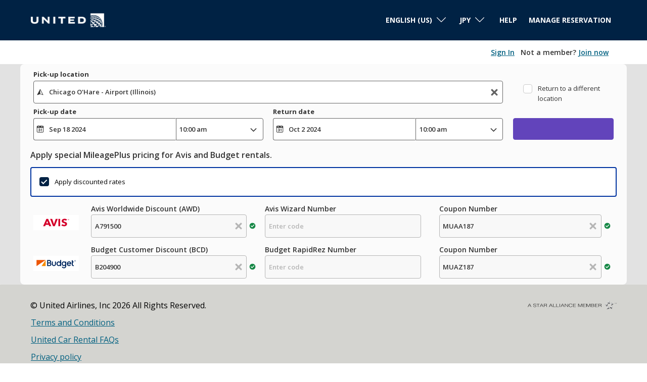

--- FILE ---
content_type: text/html;charset=utf-8
request_url: https://cars.united.com/book/?clientId=565423&pickupLocationId=3557&returnLocationId=3557&&currency=JPY&countryId=US&carGroup=0&pickupHour=10&pickupMinute=0&returnHour=10&returnMinute=0&residencyId=US&age=30&pickupMonth=8&pickupYear=2024&pickupDate=18&returnMonth=9&returnYear=2024&returnDate=2&residence=United%20States%20of%20America&residency=United%20States%20of%20America&tp=CT_SPECIAL_OFFER_FEED/
body_size: 11852
content:
<!doctype html>
<html class="no-js" lang="en-us" >
<head>
    <meta charset="utf-8">
  <meta http-equiv="Content-Security-Policy" content="upgrade-insecure-requests">
  <meta http-equiv="X-UA-Compatible" content="IE=edge,chrome=1">
  <meta name="viewport" content="width=device-width, initial-scale=1">

  <title>United Airlines - Airline Tickets, Travel Deals and Flights</title>
  <meta name="description" content="united - We compare cars from over 1,700 suppliers to bring you the best deals at the best prices!"/>
  <meta name="author" content="Cartrawler" />

  
      <meta name="robots" content="index, follow" />
      
  
		<meta property="og:title" content="United Airlines - Airline Tickets, Travel Deals and Flights">
	<meta property="og:description" content="united - We compare cars from over 1,700 suppliers to bring you the best deals at the best prices!">
	<meta property="og:image" content="https://ct-microsites-core.imgix.net/components/hero/car-feet-sunny-converse-holidays.jpg?auto=format&w=1200">
  	  <meta property="og:url" content="/book/?clientId=565423&amp;pickupLocationId=3557&amp;returnLocationId=3557&amp;&amp;currency=JPY&amp;countryId=US&amp;carGroup=0&amp;pickupHour=10&amp;pickupMinute=0&amp;returnHour=10&amp;returnMinute=0&amp;residencyId=US&amp;age=30&amp;pickupMonth=8&amp;pickupYear=2024&amp;pickupDate=18&amp;returnMonth=9&amp;returnYear=2024&amp;returnDate=2&amp;residence=United%20States%20of%20America&amp;residency=United%20States%20of%20America&amp;tp=CT_SPECIAL_OFFER_FEED/"
  >  	<meta name="twitter:card" content="summary_large_image">

    
      <meta name="google-site-verification" content="3oOK4bFlB8Nje02eBIRdzMTOF-pTKWT_s6lcEnBSoOE" />
	
  
  <link rel="dns-prefetch" href="//ajaxgeo.cartrawler.com" />
  <link rel="preconnect" href="//ajaxgeo.cartrawler.com" />
  <link rel="preconnect" href="//otageo.cartrawler.com" />

    
    <link rel="dns-prefetch" href="https://ct-microsites-core.imgix.net" />
  <link rel="preconnect" href="https://ct-microsites-core.imgix.net" />


    
    
	             <link rel="stylesheet" href="/assets/microsites/united/css/custom1.596.0.css" >
          
      
    <link rel="shortcut icon" href="/assets/microsites/united/img/favicon.ico"><link rel="apple-touch-icon" href="/assets/microsites/united/img/favicon.png">
    
      


        <!-- Tag for Activity Group: Web, Activity Name: Complete Booking - Web, Activity ID: 89188785 -->
  <!-- Expected URL: null -->
  <!--
  Activity ID: 89188785
  Activity Name: Complete Booking - Web
  Activity Group Name: Web
  -->
  <!--
  Start of global snippet: Please do not remove
  Place this snippet between the <head> and </head> tags on every page of your site.
  -->
  <!-- Google tag (gtag.js) -->
  <script async src="https://www.googletagmanager.com/gtag/js?id=DC-14283530"></script>
  <script>
    window.dataLayer = window.dataLayer || [];
    function gtag(){dataLayer.push(arguments);}
    gtag('js', new Date());
    gtag('config', 'DC-14283530');
  </script>
  <!-- End of global snippet: Please do not remove -->
    </head>
  <body class="dark-gray aq-lang-en-us open-sans bg-white  aq-custom-bg">
                        
         <script type="text/javascript">var utag_data = {}</script><script type="text/javascript">var isProd = (window.location.hostname === ('cars.united.com')) || (window.location.hostname === ('cars.mileageplus.com'));
    var isStaging = (window.location.hostname === ('qacars.united.com')) || (window.location.hostname === ('qacars.mileageplus.com'));
    var tealiumUrl;
    
    if (isProd) {
        tealiumUrl = '//tags.tiqcdn.com/utag/unitedairlines/ual-partners/prod/utag.js';
    }
    else if (isStaging) {
        tealiumUrl = '//tags.tiqcdn.com/utag/unitedairlines/ual-partners/qa/utag.js';
    }

    if (isProd || isStaging) {
        (function(a,b,c,d) {
            a=tealiumUrl;
            b=document;c='script';d=b.createElement(c);d.src=a;d.type='text/java'+c;d.async=true;
            a=b.getElementsByTagName(c)[0];a.parentNode.insertBefore(d,a);
        })();
    }</script>            <div id="burn-status" redeemclientid="" redeemurl="" currentDomain="cars.united.com"></div>                                                                         <div class="bg-dark-cyan-blue ttu"><nav class="aqc-header" data-testid="header">
    <!-- UI -->
	<a class="aqc-partner-logo aq-home" style="width: 150px;" href="https://www.united.com/"  title="Home" data-testid="partner-logo">
		<img src="https://ctimg-partner.cartrawler.com/svg/united-airlines-white.svg?width=150" alt="united-airlines-white logo"/>			</a> 
  

        <div class="navigation">

                      <div class="navigation-border" ></div>
          
          <style>
  .aq-menu-open, .aq-menu-open svg {
    width: 46px;
    height: 46px;
    fill: #000;
  }
  .aq-menu-close, .aq-menu-close svg {
    width: 46px;
    height: 46px;
    fill: #000;
  }
  </style>

      <input id="aq-menu-toggle" type="checkbox" class="aq-menu-toggle absolute dn">

      <label for="aq-menu-toggle" class="aq-menu-toggle-open db dn-l">
        <span class="aq-menu-open absolute pointer ma3 top-0 right-0 bg-transparent bn br-100 "><svg data-name="Layer 1" xmlns="http://www.w3.org/2000/svg" viewBox="0 0 20 20"><path d="M4.27 5.54A.91.91 0 0 1 5 5.26h10.1a.91.91 0 0 1 .68.28.94.94 0 0 1 .27.67.92.92 0 0 1-.27.67 1 1 0 0 1-.68.28H5a1 1 0 0 1-.68-.28.92.92 0 0 1-.32-.67.94.94 0 0 1 .27-.67zm10.78 3.51H5a1 1 0 0 0-.68.28A.94.94 0 0 0 4 10a.94.94 0 0 0 1 1h10.1a.94.94 0 0 0 .9-1 .94.94 0 0 0-.27-.67 1 1 0 0 0-.68-.28zm0 3.79H5a1 1 0 0 0-1 .95.92.92 0 0 0 1 1h10.1a.92.92 0 0 0 .95-1 1 1 0 0 0-.95-.95z"/></svg></span>
  </label>

    <label for="aq-menu-toggle" class="aq-menu-toggle-close h3 mb3 bg-black-20 dn-l">
        <span class="aq-menu-close fixed dn pointer ma3 tc top-0 right-0 bg-transparent bn br-100 z-999 "><svg xmlns="http://www.w3.org/2000/svg" viewBox="0 0 20 20"><path class="cls-1" d="M5.76 16a.88.88 0 0 1-.28 0 .49.49 0 0 1-.23-.16l-1-1a.75.75 0 0 1-.15-.22.7.7 0 0 1-.1-.38.73.73 0 0 1 .06-.24 1.07 1.07 0 0 1 .15-.26L7.91 10l-3.7-3.68a1.93 1.93 0 0 1-.15-.27.7.7 0 0 1-.06-.29.64.64 0 0 1 .06-.27 1.17 1.17 0 0 1 .15-.25l1-1a1.17 1.17 0 0 1 .25-.15.64.64 0 0 1 .3-.09.7.7 0 0 1 .29.06.75.75 0 0 1 .22.15L10 7.94l3.7-3.73a1.17 1.17 0 0 1 .25-.15.7.7 0 0 1 .29-.06.64.64 0 0 1 .27.06 1.17 1.17 0 0 1 .25.15l1 1a1.17 1.17 0 0 1 .15.25.64.64 0 0 1 .06.27.7.7 0 0 1-.06.29 1.93 1.93 0 0 1-.15.27L12.06 10l3.73 3.7a1.07 1.07 0 0 1 .15.26.73.73 0 0 1 .06.28.7.7 0 0 1-.06.29.75.75 0 0 1-.15.22l-1 1a.68.68 0 0 1-.25.16.85.85 0 0 1-.29 0 .78.78 0 0 1-.27 0 .68.68 0 0 1-.25-.16L10 12.06l-3.73 3.73A.71.71 0 0 1 6 16a.76.76 0 0 1-.24 0z"/></svg></span>
  </label>

      <label for="aq-menu-toggle" class="aq-menu-backdrop dn fixed left-0 top-0 right-0 bottom-0 bg-black-70 " tabindex="-1" aria-hidden="true" hidden></label>          <div class="aq-menu-nav relative-l dn dt-l bg-white">
            <div class="aq-menu-content bt bt-m bn-ns bw2 b--black-60">
              <ul class="list ma0 tc tl-ns fr pa0" style="background-color: bg-white;">
                                
                

                                  <li class="aq-menu-item aq-lang-dropdown w-100 dt w-auto-l ph3-m pv3-m f6 fw3 black tl hover-dark-gray hover-dark-gray:focus bb bb-m bn-ns bw1 b--black-10">
                                                


                                                                                                                            

<div class="relative hide-child-dn aq-lang-dropdown-submenu">
  <div class="relative h2 pl2 pr3 dropdownItem" tabindex="0">
              <div class="aq-lang-main-name mt1 mh2 dib f6 v-top">English (US)</div>
                  <svg xmlns="http://www.w3.org/2000/svg" viewBox="0 0 129 129" width="16">
        <path d="M121.3 34.6c-1.6-1.6-4.2-1.6-5.8 0l-51 51.1-51.1-51.1c-1.6-1.6-4.2-1.6-5.8 0-1.6 1.6-1.6 4.2 0 5.8l53.9 53.9c.8.8 1.8 1.2 2.9 1.2 1 0 2.1-.4 2.9-1.2l53.9-53.9c1.7-1.6 1.7-4.2.1-5.8z"></path>
      </svg>
      </div>
  <div class="aq-lang-dropdown-submenu absolute ba child pa0 bn db whitetop-2 left-0 shadow-6 translateX--50 bg-white z-max child-dropdown">
                            <a href="https://cars.united.com/de/book?clientId=565423&amp;pickupLocationId=3557&amp;returnLocationId=3557&amp;currency=JPY&amp;countryId=US&amp;carGroup=0&amp;pickupHour=10&amp;pickupMinute=0&amp;returnHour=10&amp;returnMinute=0&amp;residencyId=US&amp;age=30&amp;pickupMonth=8&amp;pickupYear=2024&amp;pickupDate=18&amp;returnMonth=9&amp;returnYear=2024&amp;returnDate=2&amp;residence=United%20States%20of%20America&amp;residency=United%20States%20of%20America&amp;tp=CT_SPECIAL_OFFER_FEED%2F" class="hide-child-dn db relative w-100 ma0 pa2 pointer black no-underline">
                                  <div class="aq-lang-name-1">Deutsch</div>
              </a>
                            <a href="https://cars.united.com/en/book?clientId=565423&amp;pickupLocationId=3557&amp;returnLocationId=3557&amp;currency=JPY&amp;countryId=US&amp;carGroup=0&amp;pickupHour=10&amp;pickupMinute=0&amp;returnHour=10&amp;returnMinute=0&amp;residencyId=US&amp;age=30&amp;pickupMonth=8&amp;pickupYear=2024&amp;pickupDate=18&amp;returnMonth=9&amp;returnYear=2024&amp;returnDate=2&amp;residence=United%20States%20of%20America&amp;residency=United%20States%20of%20America&amp;tp=CT_SPECIAL_OFFER_FEED%2F" class="hide-child-dn db relative w-100 ma0 pa2 pointer black no-underline">
                                  <div class="aq-lang-name-1">English</div>
              </a>
                            <a href="https://cars.united.com/en-us/book?clientId=565423&amp;pickupLocationId=3557&amp;returnLocationId=3557&amp;currency=JPY&amp;countryId=US&amp;carGroup=0&amp;pickupHour=10&amp;pickupMinute=0&amp;returnHour=10&amp;returnMinute=0&amp;residencyId=US&amp;age=30&amp;pickupMonth=8&amp;pickupYear=2024&amp;pickupDate=18&amp;returnMonth=9&amp;returnYear=2024&amp;returnDate=2&amp;residence=United%20States%20of%20America&amp;residency=United%20States%20of%20America&amp;tp=CT_SPECIAL_OFFER_FEED%2F" class="hide-child-dn db relative w-100 ma0 pa2 pointer black no-underline">
                                  <div class="aq-lang-name-1">English (US)</div>
              </a>
                            <a href="https://cars.united.com/es/book?clientId=565423&amp;pickupLocationId=3557&amp;returnLocationId=3557&amp;currency=JPY&amp;countryId=US&amp;carGroup=0&amp;pickupHour=10&amp;pickupMinute=0&amp;returnHour=10&amp;returnMinute=0&amp;residencyId=US&amp;age=30&amp;pickupMonth=8&amp;pickupYear=2024&amp;pickupDate=18&amp;returnMonth=9&amp;returnYear=2024&amp;returnDate=2&amp;residence=United%20States%20of%20America&amp;residency=United%20States%20of%20America&amp;tp=CT_SPECIAL_OFFER_FEED%2F" class="hide-child-dn db relative w-100 ma0 pa2 pointer black no-underline">
                                  <div class="aq-lang-name-1">Espa&ntilde;ol</div>
              </a>
                            <a href="https://cars.united.com/fr/book?clientId=565423&amp;pickupLocationId=3557&amp;returnLocationId=3557&amp;currency=JPY&amp;countryId=US&amp;carGroup=0&amp;pickupHour=10&amp;pickupMinute=0&amp;returnHour=10&amp;returnMinute=0&amp;residencyId=US&amp;age=30&amp;pickupMonth=8&amp;pickupYear=2024&amp;pickupDate=18&amp;returnMonth=9&amp;returnYear=2024&amp;returnDate=2&amp;residence=United%20States%20of%20America&amp;residency=United%20States%20of%20America&amp;tp=CT_SPECIAL_OFFER_FEED%2F" class="hide-child-dn db relative w-100 ma0 pa2 pointer black no-underline">
                                  <div class="aq-lang-name-1">Fran&ccedil;ais</div>
              </a>
                            <a href="https://cars.united.com/ja/book?clientId=565423&amp;pickupLocationId=3557&amp;returnLocationId=3557&amp;currency=JPY&amp;countryId=US&amp;carGroup=0&amp;pickupHour=10&amp;pickupMinute=0&amp;returnHour=10&amp;returnMinute=0&amp;residencyId=US&amp;age=30&amp;pickupMonth=8&amp;pickupYear=2024&amp;pickupDate=18&amp;returnMonth=9&amp;returnYear=2024&amp;returnDate=2&amp;residence=United%20States%20of%20America&amp;residency=United%20States%20of%20America&amp;tp=CT_SPECIAL_OFFER_FEED%2F" class="hide-child-dn db relative w-100 ma0 pa2 pointer black no-underline">
                                  <div class="aq-lang-name-1">日本語</div>
              </a>
                            <a href="https://cars.united.com/ko/book?clientId=565423&amp;pickupLocationId=3557&amp;returnLocationId=3557&amp;currency=JPY&amp;countryId=US&amp;carGroup=0&amp;pickupHour=10&amp;pickupMinute=0&amp;returnHour=10&amp;returnMinute=0&amp;residencyId=US&amp;age=30&amp;pickupMonth=8&amp;pickupYear=2024&amp;pickupDate=18&amp;returnMonth=9&amp;returnYear=2024&amp;returnDate=2&amp;residence=United%20States%20of%20America&amp;residency=United%20States%20of%20America&amp;tp=CT_SPECIAL_OFFER_FEED%2F" class="hide-child-dn db relative w-100 ma0 pa2 pointer black no-underline">
                                  <div class="aq-lang-name-1">대한민국</div>
              </a>
                            <a href="https://cars.united.com/mx/book?clientId=565423&amp;pickupLocationId=3557&amp;returnLocationId=3557&amp;currency=JPY&amp;countryId=US&amp;carGroup=0&amp;pickupHour=10&amp;pickupMinute=0&amp;returnHour=10&amp;returnMinute=0&amp;residencyId=US&amp;age=30&amp;pickupMonth=8&amp;pickupYear=2024&amp;pickupDate=18&amp;returnMonth=9&amp;returnYear=2024&amp;returnDate=2&amp;residence=United%20States%20of%20America&amp;residency=United%20States%20of%20America&amp;tp=CT_SPECIAL_OFFER_FEED%2F" class="hide-child-dn db relative w-100 ma0 pa2 pointer black no-underline">
                                  <div class="aq-lang-name-1">Espa&ntilde;ol (MX)</div>
              </a>
                            <a href="https://cars.united.com/pt/book?clientId=565423&amp;pickupLocationId=3557&amp;returnLocationId=3557&amp;currency=JPY&amp;countryId=US&amp;carGroup=0&amp;pickupHour=10&amp;pickupMinute=0&amp;returnHour=10&amp;returnMinute=0&amp;residencyId=US&amp;age=30&amp;pickupMonth=8&amp;pickupYear=2024&amp;pickupDate=18&amp;returnMonth=9&amp;returnYear=2024&amp;returnDate=2&amp;residence=United%20States%20of%20America&amp;residency=United%20States%20of%20America&amp;tp=CT_SPECIAL_OFFER_FEED%2F" class="hide-child-dn db relative w-100 ma0 pa2 pointer black no-underline">
                                  <div class="aq-lang-name-1">Portugu&ecirc;s</div>
              </a>
                            <a href="https://cars.united.com/zh/book?clientId=565423&amp;pickupLocationId=3557&amp;returnLocationId=3557&amp;currency=JPY&amp;countryId=US&amp;carGroup=0&amp;pickupHour=10&amp;pickupMinute=0&amp;returnHour=10&amp;returnMinute=0&amp;residencyId=US&amp;age=30&amp;pickupMonth=8&amp;pickupYear=2024&amp;pickupDate=18&amp;returnMonth=9&amp;returnYear=2024&amp;returnDate=2&amp;residence=United%20States%20of%20America&amp;residency=United%20States%20of%20America&amp;tp=CT_SPECIAL_OFFER_FEED%2F" class="hide-child-dn db relative w-100 ma0 pa2 pointer black no-underline">
                                  <div class="aq-lang-name-1">简体中文</div>
              </a>
                            <a href="https://cars.united.com/zh-hk/book?clientId=565423&amp;pickupLocationId=3557&amp;returnLocationId=3557&amp;currency=JPY&amp;countryId=US&amp;carGroup=0&amp;pickupHour=10&amp;pickupMinute=0&amp;returnHour=10&amp;returnMinute=0&amp;residencyId=US&amp;age=30&amp;pickupMonth=8&amp;pickupYear=2024&amp;pickupDate=18&amp;returnMonth=9&amp;returnYear=2024&amp;returnDate=2&amp;residence=United%20States%20of%20America&amp;residency=United%20States%20of%20America&amp;tp=CT_SPECIAL_OFFER_FEED%2F" class="hide-child-dn db relative w-100 ma0 pa2 pointer black no-underline">
                                  <div class="aq-lang-name-1">粵語</div>
              </a>
      </div>
</div>



<script type="text/javascript">
  if(!window.AQ) {
    window.AQ = {};
  }
  window.AQ['aq-lang-dropdown'] = {};

  var hiddenClass = "hide-child-dn";

  /* Helpers */
  function hasClass(element, name){
    return element.className.split(" ").indexOf(name) > -1;
  }
  function addClass(element, name){
    if(!hasClass(element, name)) {
      element.className += " " + name;
    }
  }
  function removeClass(element, name){
    while(hasClass(element, name)) {
      element.className = element.className.replace(name, "", "g").trim();
    }
  }

  function toggleClass(element, name){
    if(hasClass(element, name)){
      removeClass(element, name);
    } else {
      addClass(element, name);
    }
  }
  
  /* WATCH MENU FOCUS */
  window.AQ['aq-lang-dropdown'].addFocusEventListener = function (parentElement){
    var options = parentElement.querySelector('.aq-lang-dropdown-submenu');

    /* ESCAPE key */
    function addKeyDownEventListener(optionsElement){
      document.addEventListener('keydown',function(evt){
        /* ESC key - Close Menu Options */
        if (evt.keyCode == 27) {
          addClass(options, hiddenClass);
        }
      });
    }

    parentElement.addEventListener("keydown", function(evt){
   
      /* ENTER key - Open Menu Options */
      if (evt.keyCode == 13) {
        if(hasClass(options, hiddenClass)){
          removeClass(options, hiddenClass);
          options.querySelector('a').focus();
          evt.preventDefault();
        } else {
          addClass(options, hiddenClass);
          options.querySelector('a').focus();
        }
      
      }
    }, true);
    parentElement.addEventListener("click", function(evt){
      /* CLICK - Open Menu Options on click while NVDA is not in focus-mode */
      toggleClass(options, hiddenClass);
    }, true);
    parentElement.addEventListener("focusout", function(e){
      if(!parentElement.contains(e.relatedTarget)){
        addClass(options, hiddenClass);
      }
    }, true);
    addKeyDownEventListener(options);
  }

  window.addEventListener("load", function() {
    window.AQ['aq-lang-dropdown'].addFocusEventListener(document.querySelector('.aq-lang-dropdown'));
  });
</script>                  </li>
                                                                <li class="aq-menu-item aq-curr-dropdown w-100 dt w-auto-l ph3-m pv3-m f6 fw3 black tl hover-dark-gray hover-dark-gray:focus ttc bb bb-m bn-ns bw1 b--black-10">
                                            


                                                                                                                                                                                                                                                                              
<div class="relative hide-child-dn aq-curr-dropdown-submenu">
  <div class="relative h2 pl2 pr3 dropdownItem" tabindex="0">
    <div class="aq-lang-main-name mt1 mr2 dib f6 v-top"><span class="pr1 dn ">&yen; | </span>JPY</div>
    <svg xmlns="http://www.w3.org/2000/svg" viewBox="0 0 129 129" width="16">
      <path d="M121.3 34.6c-1.6-1.6-4.2-1.6-5.8 0l-51 51.1-51.1-51.1c-1.6-1.6-4.2-1.6-5.8 0-1.6 1.6-1.6 4.2 0 5.8l53.9 53.9c.8.8 1.8 1.2 2.9 1.2 1 0 2.1-.4 2.9-1.2l53.9-53.9c1.7-1.6 1.7-4.2.1-5.8z"></path>
    </svg>
  </div>
  <div class="aq-curr-dropdown-submenu absolute ba child pa0 bn db whitetop-2 right-0 shadow-6 translateX--50 bg-white z-max overflow-auto h5 dropdownArea--Curr">
                                  <a href="https://cars.united.com/en-us/book?clientId=565423&amp;pickupLocationId=3557&amp;returnLocationId=3557&amp;currency=JPY&amp;countryId=US&amp;carGroup=0&amp;pickupHour=10&amp;pickupMinute=0&amp;returnHour=10&amp;returnMinute=0&amp;residencyId=US&amp;age=30&amp;pickupMonth=8&amp;pickupYear=2024&amp;pickupDate=18&amp;returnMonth=9&amp;returnYear=2024&amp;returnDate=2&amp;residence=United%20States%20of%20America&amp;residency=United%20States%20of%20America&amp;tp=CT_SPECIAL_OFFER_FEED%2F&curr=USD" class="db relative w-100 ma0 pa2 pointer black no-underline">
        <div class="db dark-gray pa2 f7"><span class="pr1 ">$ | </span>USD</div>
      </a>
                                  <a href="https://cars.united.com/en-us/book?clientId=565423&amp;pickupLocationId=3557&amp;returnLocationId=3557&amp;currency=JPY&amp;countryId=US&amp;carGroup=0&amp;pickupHour=10&amp;pickupMinute=0&amp;returnHour=10&amp;returnMinute=0&amp;residencyId=US&amp;age=30&amp;pickupMonth=8&amp;pickupYear=2024&amp;pickupDate=18&amp;returnMonth=9&amp;returnYear=2024&amp;returnDate=2&amp;residence=United%20States%20of%20America&amp;residency=United%20States%20of%20America&amp;tp=CT_SPECIAL_OFFER_FEED%2F&curr=EUR" class="db relative w-100 ma0 pa2 pointer black no-underline">
        <div class="db dark-gray pa2 f7"><span class="pr1 ">&euro; | </span>EUR</div>
      </a>
                                  <a href="https://cars.united.com/en-us/book?clientId=565423&amp;pickupLocationId=3557&amp;returnLocationId=3557&amp;currency=JPY&amp;countryId=US&amp;carGroup=0&amp;pickupHour=10&amp;pickupMinute=0&amp;returnHour=10&amp;returnMinute=0&amp;residencyId=US&amp;age=30&amp;pickupMonth=8&amp;pickupYear=2024&amp;pickupDate=18&amp;returnMonth=9&amp;returnYear=2024&amp;returnDate=2&amp;residence=United%20States%20of%20America&amp;residency=United%20States%20of%20America&amp;tp=CT_SPECIAL_OFFER_FEED%2F&curr=GBP" class="db relative w-100 ma0 pa2 pointer black no-underline">
        <div class="db dark-gray pa2 f7"><span class="pr1 ">&pound; | </span>GBP</div>
      </a>
                                  <a href="https://cars.united.com/en-us/book?clientId=565423&amp;pickupLocationId=3557&amp;returnLocationId=3557&amp;currency=JPY&amp;countryId=US&amp;carGroup=0&amp;pickupHour=10&amp;pickupMinute=0&amp;returnHour=10&amp;returnMinute=0&amp;residencyId=US&amp;age=30&amp;pickupMonth=8&amp;pickupYear=2024&amp;pickupDate=18&amp;returnMonth=9&amp;returnYear=2024&amp;returnDate=2&amp;residence=United%20States%20of%20America&amp;residency=United%20States%20of%20America&amp;tp=CT_SPECIAL_OFFER_FEED%2F&curr=MXN" class="db relative w-100 ma0 pa2 pointer black no-underline">
        <div class="db dark-gray pa2 f7"><span class="pr1 ">$ | </span>MXN</div>
      </a>
                                  <a href="https://cars.united.com/en-us/book?clientId=565423&amp;pickupLocationId=3557&amp;returnLocationId=3557&amp;currency=JPY&amp;countryId=US&amp;carGroup=0&amp;pickupHour=10&amp;pickupMinute=0&amp;returnHour=10&amp;returnMinute=0&amp;residencyId=US&amp;age=30&amp;pickupMonth=8&amp;pickupYear=2024&amp;pickupDate=18&amp;returnMonth=9&amp;returnYear=2024&amp;returnDate=2&amp;residence=United%20States%20of%20America&amp;residency=United%20States%20of%20America&amp;tp=CT_SPECIAL_OFFER_FEED%2F&curr=CLP" class="db relative w-100 ma0 pa2 pointer black no-underline">
        <div class="db dark-gray pa2 f7"><span class="pr1 ">$ | </span>CLP</div>
      </a>
                                  <a href="https://cars.united.com/en-us/book?clientId=565423&amp;pickupLocationId=3557&amp;returnLocationId=3557&amp;currency=JPY&amp;countryId=US&amp;carGroup=0&amp;pickupHour=10&amp;pickupMinute=0&amp;returnHour=10&amp;returnMinute=0&amp;residencyId=US&amp;age=30&amp;pickupMonth=8&amp;pickupYear=2024&amp;pickupDate=18&amp;returnMonth=9&amp;returnYear=2024&amp;returnDate=2&amp;residence=United%20States%20of%20America&amp;residency=United%20States%20of%20America&amp;tp=CT_SPECIAL_OFFER_FEED%2F&curr=RON" class="db relative w-100 ma0 pa2 pointer black no-underline">
        <div class="db dark-gray pa2 f7"><span class="pr1 ">lei | </span>RON</div>
      </a>
                                  <a href="https://cars.united.com/en-us/book?clientId=565423&amp;pickupLocationId=3557&amp;returnLocationId=3557&amp;currency=JPY&amp;countryId=US&amp;carGroup=0&amp;pickupHour=10&amp;pickupMinute=0&amp;returnHour=10&amp;returnMinute=0&amp;residencyId=US&amp;age=30&amp;pickupMonth=8&amp;pickupYear=2024&amp;pickupDate=18&amp;returnMonth=9&amp;returnYear=2024&amp;returnDate=2&amp;residence=United%20States%20of%20America&amp;residency=United%20States%20of%20America&amp;tp=CT_SPECIAL_OFFER_FEED%2F&curr=COP" class="db relative w-100 ma0 pa2 pointer black no-underline">
        <div class="db dark-gray pa2 f7"><span class="pr1 ">$ | </span>COP</div>
      </a>
                                  <a href="https://cars.united.com/en-us/book?clientId=565423&amp;pickupLocationId=3557&amp;returnLocationId=3557&amp;currency=JPY&amp;countryId=US&amp;carGroup=0&amp;pickupHour=10&amp;pickupMinute=0&amp;returnHour=10&amp;returnMinute=0&amp;residencyId=US&amp;age=30&amp;pickupMonth=8&amp;pickupYear=2024&amp;pickupDate=18&amp;returnMonth=9&amp;returnYear=2024&amp;returnDate=2&amp;residence=United%20States%20of%20America&amp;residency=United%20States%20of%20America&amp;tp=CT_SPECIAL_OFFER_FEED%2F&curr=PEN" class="db relative w-100 ma0 pa2 pointer black no-underline">
        <div class="db dark-gray pa2 f7"><span class="pr1 ">S/ | </span>PEN</div>
      </a>
                                  <a href="https://cars.united.com/en-us/book?clientId=565423&amp;pickupLocationId=3557&amp;returnLocationId=3557&amp;currency=JPY&amp;countryId=US&amp;carGroup=0&amp;pickupHour=10&amp;pickupMinute=0&amp;returnHour=10&amp;returnMinute=0&amp;residencyId=US&amp;age=30&amp;pickupMonth=8&amp;pickupYear=2024&amp;pickupDate=18&amp;returnMonth=9&amp;returnYear=2024&amp;returnDate=2&amp;residence=United%20States%20of%20America&amp;residency=United%20States%20of%20America&amp;tp=CT_SPECIAL_OFFER_FEED%2F&curr=ARS" class="db relative w-100 ma0 pa2 pointer black no-underline">
        <div class="db dark-gray pa2 f7"><span class="pr1 ">$ | </span>ARS</div>
      </a>
                                  <a href="https://cars.united.com/en-us/book?clientId=565423&amp;pickupLocationId=3557&amp;returnLocationId=3557&amp;currency=JPY&amp;countryId=US&amp;carGroup=0&amp;pickupHour=10&amp;pickupMinute=0&amp;returnHour=10&amp;returnMinute=0&amp;residencyId=US&amp;age=30&amp;pickupMonth=8&amp;pickupYear=2024&amp;pickupDate=18&amp;returnMonth=9&amp;returnYear=2024&amp;returnDate=2&amp;residence=United%20States%20of%20America&amp;residency=United%20States%20of%20America&amp;tp=CT_SPECIAL_OFFER_FEED%2F&curr=VES" class="db relative w-100 ma0 pa2 pointer black no-underline">
        <div class="db dark-gray pa2 f7"><span class="pr1 ">Bs. | </span>VES</div>
      </a>
                                  <a href="https://cars.united.com/en-us/book?clientId=565423&amp;pickupLocationId=3557&amp;returnLocationId=3557&amp;currency=JPY&amp;countryId=US&amp;carGroup=0&amp;pickupHour=10&amp;pickupMinute=0&amp;returnHour=10&amp;returnMinute=0&amp;residencyId=US&amp;age=30&amp;pickupMonth=8&amp;pickupYear=2024&amp;pickupDate=18&amp;returnMonth=9&amp;returnYear=2024&amp;returnDate=2&amp;residence=United%20States%20of%20America&amp;residency=United%20States%20of%20America&amp;tp=CT_SPECIAL_OFFER_FEED%2F&curr=AED" class="db relative w-100 ma0 pa2 pointer black no-underline">
        <div class="db dark-gray pa2 f7"><span class="pr1 ">د.إ; | </span>AED</div>
      </a>
                                  <a href="https://cars.united.com/en-us/book?clientId=565423&amp;pickupLocationId=3557&amp;returnLocationId=3557&amp;currency=JPY&amp;countryId=US&amp;carGroup=0&amp;pickupHour=10&amp;pickupMinute=0&amp;returnHour=10&amp;returnMinute=0&amp;residencyId=US&amp;age=30&amp;pickupMonth=8&amp;pickupYear=2024&amp;pickupDate=18&amp;returnMonth=9&amp;returnYear=2024&amp;returnDate=2&amp;residence=United%20States%20of%20America&amp;residency=United%20States%20of%20America&amp;tp=CT_SPECIAL_OFFER_FEED%2F&curr=AUD" class="db relative w-100 ma0 pa2 pointer black no-underline">
        <div class="db dark-gray pa2 f7"><span class="pr1 ">A$ | </span>AUD</div>
      </a>
                                  <a href="https://cars.united.com/en-us/book?clientId=565423&amp;pickupLocationId=3557&amp;returnLocationId=3557&amp;currency=JPY&amp;countryId=US&amp;carGroup=0&amp;pickupHour=10&amp;pickupMinute=0&amp;returnHour=10&amp;returnMinute=0&amp;residencyId=US&amp;age=30&amp;pickupMonth=8&amp;pickupYear=2024&amp;pickupDate=18&amp;returnMonth=9&amp;returnYear=2024&amp;returnDate=2&amp;residence=United%20States%20of%20America&amp;residency=United%20States%20of%20America&amp;tp=CT_SPECIAL_OFFER_FEED%2F&curr=CAD" class="db relative w-100 ma0 pa2 pointer black no-underline">
        <div class="db dark-gray pa2 f7"><span class="pr1 ">$ | </span>CAD</div>
      </a>
                                  <a href="https://cars.united.com/en-us/book?clientId=565423&amp;pickupLocationId=3557&amp;returnLocationId=3557&amp;currency=JPY&amp;countryId=US&amp;carGroup=0&amp;pickupHour=10&amp;pickupMinute=0&amp;returnHour=10&amp;returnMinute=0&amp;residencyId=US&amp;age=30&amp;pickupMonth=8&amp;pickupYear=2024&amp;pickupDate=18&amp;returnMonth=9&amp;returnYear=2024&amp;returnDate=2&amp;residence=United%20States%20of%20America&amp;residency=United%20States%20of%20America&amp;tp=CT_SPECIAL_OFFER_FEED%2F&curr=CHF" class="db relative w-100 ma0 pa2 pointer black no-underline">
        <div class="db dark-gray pa2 f7"><span class="pr1 ">SFr | </span>CHF</div>
      </a>
                                  <a href="https://cars.united.com/en-us/book?clientId=565423&amp;pickupLocationId=3557&amp;returnLocationId=3557&amp;currency=JPY&amp;countryId=US&amp;carGroup=0&amp;pickupHour=10&amp;pickupMinute=0&amp;returnHour=10&amp;returnMinute=0&amp;residencyId=US&amp;age=30&amp;pickupMonth=8&amp;pickupYear=2024&amp;pickupDate=18&amp;returnMonth=9&amp;returnYear=2024&amp;returnDate=2&amp;residence=United%20States%20of%20America&amp;residency=United%20States%20of%20America&amp;tp=CT_SPECIAL_OFFER_FEED%2F&curr=ILS" class="db relative w-100 ma0 pa2 pointer black no-underline">
        <div class="db dark-gray pa2 f7"><span class="pr1 ">₪ | </span>ILS</div>
      </a>
                                  <a href="https://cars.united.com/en-us/book?clientId=565423&amp;pickupLocationId=3557&amp;returnLocationId=3557&amp;currency=JPY&amp;countryId=US&amp;carGroup=0&amp;pickupHour=10&amp;pickupMinute=0&amp;returnHour=10&amp;returnMinute=0&amp;residencyId=US&amp;age=30&amp;pickupMonth=8&amp;pickupYear=2024&amp;pickupDate=18&amp;returnMonth=9&amp;returnYear=2024&amp;returnDate=2&amp;residence=United%20States%20of%20America&amp;residency=United%20States%20of%20America&amp;tp=CT_SPECIAL_OFFER_FEED%2F&curr=NZD" class="db relative w-100 ma0 pa2 pointer black no-underline">
        <div class="db dark-gray pa2 f7"><span class="pr1 ">NZ$ | </span>NZD</div>
      </a>
                                  <a href="https://cars.united.com/en-us/book?clientId=565423&amp;pickupLocationId=3557&amp;returnLocationId=3557&amp;currency=JPY&amp;countryId=US&amp;carGroup=0&amp;pickupHour=10&amp;pickupMinute=0&amp;returnHour=10&amp;returnMinute=0&amp;residencyId=US&amp;age=30&amp;pickupMonth=8&amp;pickupYear=2024&amp;pickupDate=18&amp;returnMonth=9&amp;returnYear=2024&amp;returnDate=2&amp;residence=United%20States%20of%20America&amp;residency=United%20States%20of%20America&amp;tp=CT_SPECIAL_OFFER_FEED%2F&curr=PLN" class="db relative w-100 ma0 pa2 pointer black no-underline">
        <div class="db dark-gray pa2 f7"><span class="pr1 ">zł | </span>PLN</div>
      </a>
                                  <a href="https://cars.united.com/en-us/book?clientId=565423&amp;pickupLocationId=3557&amp;returnLocationId=3557&amp;currency=JPY&amp;countryId=US&amp;carGroup=0&amp;pickupHour=10&amp;pickupMinute=0&amp;returnHour=10&amp;returnMinute=0&amp;residencyId=US&amp;age=30&amp;pickupMonth=8&amp;pickupYear=2024&amp;pickupDate=18&amp;returnMonth=9&amp;returnYear=2024&amp;returnDate=2&amp;residence=United%20States%20of%20America&amp;residency=United%20States%20of%20America&amp;tp=CT_SPECIAL_OFFER_FEED%2F&curr=RUB" class="db relative w-100 ma0 pa2 pointer black no-underline">
        <div class="db dark-gray pa2 f7"><span class="pr1 ">₽ | </span>RUB</div>
      </a>
                                  <a href="https://cars.united.com/en-us/book?clientId=565423&amp;pickupLocationId=3557&amp;returnLocationId=3557&amp;currency=JPY&amp;countryId=US&amp;carGroup=0&amp;pickupHour=10&amp;pickupMinute=0&amp;returnHour=10&amp;returnMinute=0&amp;residencyId=US&amp;age=30&amp;pickupMonth=8&amp;pickupYear=2024&amp;pickupDate=18&amp;returnMonth=9&amp;returnYear=2024&amp;returnDate=2&amp;residence=United%20States%20of%20America&amp;residency=United%20States%20of%20America&amp;tp=CT_SPECIAL_OFFER_FEED%2F&curr=JPY" class="db relative w-100 ma0 pa2 pointer black no-underline">
        <div class="db dark-gray pa2 f7"><span class="pr1 ">&yen; | </span>JPY</div>
      </a>
                                  <a href="https://cars.united.com/en-us/book?clientId=565423&amp;pickupLocationId=3557&amp;returnLocationId=3557&amp;currency=JPY&amp;countryId=US&amp;carGroup=0&amp;pickupHour=10&amp;pickupMinute=0&amp;returnHour=10&amp;returnMinute=0&amp;residencyId=US&amp;age=30&amp;pickupMonth=8&amp;pickupYear=2024&amp;pickupDate=18&amp;returnMonth=9&amp;returnYear=2024&amp;returnDate=2&amp;residence=United%20States%20of%20America&amp;residency=United%20States%20of%20America&amp;tp=CT_SPECIAL_OFFER_FEED%2F&curr=DKK" class="db relative w-100 ma0 pa2 pointer black no-underline">
        <div class="db dark-gray pa2 f7"><span class="pr1 ">kr. | </span>DKK</div>
      </a>
                                  <a href="https://cars.united.com/en-us/book?clientId=565423&amp;pickupLocationId=3557&amp;returnLocationId=3557&amp;currency=JPY&amp;countryId=US&amp;carGroup=0&amp;pickupHour=10&amp;pickupMinute=0&amp;returnHour=10&amp;returnMinute=0&amp;residencyId=US&amp;age=30&amp;pickupMonth=8&amp;pickupYear=2024&amp;pickupDate=18&amp;returnMonth=9&amp;returnYear=2024&amp;returnDate=2&amp;residence=United%20States%20of%20America&amp;residency=United%20States%20of%20America&amp;tp=CT_SPECIAL_OFFER_FEED%2F&curr=CZK" class="db relative w-100 ma0 pa2 pointer black no-underline">
        <div class="db dark-gray pa2 f7"><span class="pr1 ">Kč | </span>CZK</div>
      </a>
                                  <a href="https://cars.united.com/en-us/book?clientId=565423&amp;pickupLocationId=3557&amp;returnLocationId=3557&amp;currency=JPY&amp;countryId=US&amp;carGroup=0&amp;pickupHour=10&amp;pickupMinute=0&amp;returnHour=10&amp;returnMinute=0&amp;residencyId=US&amp;age=30&amp;pickupMonth=8&amp;pickupYear=2024&amp;pickupDate=18&amp;returnMonth=9&amp;returnYear=2024&amp;returnDate=2&amp;residence=United%20States%20of%20America&amp;residency=United%20States%20of%20America&amp;tp=CT_SPECIAL_OFFER_FEED%2F&curr=NOK" class="db relative w-100 ma0 pa2 pointer black no-underline">
        <div class="db dark-gray pa2 f7"><span class="pr1 ">kr | </span>NOK</div>
      </a>
                                  <a href="https://cars.united.com/en-us/book?clientId=565423&amp;pickupLocationId=3557&amp;returnLocationId=3557&amp;currency=JPY&amp;countryId=US&amp;carGroup=0&amp;pickupHour=10&amp;pickupMinute=0&amp;returnHour=10&amp;returnMinute=0&amp;residencyId=US&amp;age=30&amp;pickupMonth=8&amp;pickupYear=2024&amp;pickupDate=18&amp;returnMonth=9&amp;returnYear=2024&amp;returnDate=2&amp;residence=United%20States%20of%20America&amp;residency=United%20States%20of%20America&amp;tp=CT_SPECIAL_OFFER_FEED%2F&curr=SEK" class="db relative w-100 ma0 pa2 pointer black no-underline">
        <div class="db dark-gray pa2 f7"><span class="pr1 ">kr | </span>SEK</div>
      </a>
                                  <a href="https://cars.united.com/en-us/book?clientId=565423&amp;pickupLocationId=3557&amp;returnLocationId=3557&amp;currency=JPY&amp;countryId=US&amp;carGroup=0&amp;pickupHour=10&amp;pickupMinute=0&amp;returnHour=10&amp;returnMinute=0&amp;residencyId=US&amp;age=30&amp;pickupMonth=8&amp;pickupYear=2024&amp;pickupDate=18&amp;returnMonth=9&amp;returnYear=2024&amp;returnDate=2&amp;residence=United%20States%20of%20America&amp;residency=United%20States%20of%20America&amp;tp=CT_SPECIAL_OFFER_FEED%2F&curr=KRW" class="db relative w-100 ma0 pa2 pointer black no-underline">
        <div class="db dark-gray pa2 f7"><span class="pr1 ">₩ | </span>KRW</div>
      </a>
                                  <a href="https://cars.united.com/en-us/book?clientId=565423&amp;pickupLocationId=3557&amp;returnLocationId=3557&amp;currency=JPY&amp;countryId=US&amp;carGroup=0&amp;pickupHour=10&amp;pickupMinute=0&amp;returnHour=10&amp;returnMinute=0&amp;residencyId=US&amp;age=30&amp;pickupMonth=8&amp;pickupYear=2024&amp;pickupDate=18&amp;returnMonth=9&amp;returnYear=2024&amp;returnDate=2&amp;residence=United%20States%20of%20America&amp;residency=United%20States%20of%20America&amp;tp=CT_SPECIAL_OFFER_FEED%2F&curr=TRY" class="db relative w-100 ma0 pa2 pointer black no-underline">
        <div class="db dark-gray pa2 f7"><span class="pr1 ">₺ | </span>TRY</div>
      </a>
                                  <a href="https://cars.united.com/en-us/book?clientId=565423&amp;pickupLocationId=3557&amp;returnLocationId=3557&amp;currency=JPY&amp;countryId=US&amp;carGroup=0&amp;pickupHour=10&amp;pickupMinute=0&amp;returnHour=10&amp;returnMinute=0&amp;residencyId=US&amp;age=30&amp;pickupMonth=8&amp;pickupYear=2024&amp;pickupDate=18&amp;returnMonth=9&amp;returnYear=2024&amp;returnDate=2&amp;residence=United%20States%20of%20America&amp;residency=United%20States%20of%20America&amp;tp=CT_SPECIAL_OFFER_FEED%2F&curr=BRL" class="db relative w-100 ma0 pa2 pointer black no-underline">
        <div class="db dark-gray pa2 f7"><span class="pr1 ">R$ | </span>BRL</div>
      </a>
      </div>
</div>


<script type="text/javascript">
  if(!window.AQ) {
    window.AQ = {};
  }
  window.AQ['aq-curr-dropdown'] = {};

  var hiddenClass = "hide-child-dn";

  /* Helpers */
  function hasClass(element, name){
    return element.className.split(" ").indexOf(name) > -1;
  }
  function addClass(element, name){
    if(!hasClass(element, name)) {
      element.className += " " + name;
    }
  }
  function removeClass(element, name){
    while(hasClass(element, name)) {
      element.className = element.className.replace(name, "", "g").trim();
    }
  }

  function toggleClass(element, name){
    if(hasClass(element, name)){
      removeClass(element, name);
    } else {
      addClass(element, name);
    }
  }
  
  /* WATCH MENU FOCUS */
  window.AQ['aq-curr-dropdown'].addFocusEventListener = function (parentElement){
    var options = parentElement.querySelector('.aq-curr-dropdown-submenu');

    /* ESCAPE key */
    function addKeyDownEventListener(optionsElement){
      document.addEventListener('keydown',function(evt){
        /* ESC key - Close Menu Options */
        if (evt.keyCode == 27) {
          addClass(options, hiddenClass);
        }
      });
    }

    parentElement.addEventListener("keydown", function(evt){
   
      /* ENTER key - Open Menu Options */
      if (evt.keyCode == 13) {
        if(hasClass(options, hiddenClass)){
          removeClass(options, hiddenClass);
          options.querySelector('a').focus();
          evt.preventDefault();
        } else {
          addClass(options, hiddenClass);
          options.querySelector('a').focus();
        }
      
      }
    }, true);
    parentElement.addEventListener("click", function(evt){
      /* CLICK - Open Menu Options on click while NVDA is not in focus-mode */
      toggleClass(options, hiddenClass);
    }, true);
    parentElement.addEventListener("focusout", function(e){
      if(!parentElement.contains(e.relatedTarget)){
        addClass(options, hiddenClass);
      }
    }, true);
    addKeyDownEventListener(options);
  }

  window.addEventListener("load", function() {
    window.AQ['aq-curr-dropdown'].addFocusEventListener(document.querySelector('.aq-curr-dropdown'));
  });
</script>                </li>
                                                                                      <li class="aq-menu-item aq-a11y-switcher aq-help w-100 dt w-auto-l ph3-m pv3-m f6 fw3 black tl hover-dark-gray hover-dark-gray:focus bb bb-m bn-ns bw1 b--black-10 dropdownArea--item" data-testid="help-page-link">
                      <a class="aq-a11y-switcher f6-ns f5 link ph3 pv2 dark-gray br2 w-auto-ns mt0-ns tc" target="_blank" href="/en-us/help">Help</a>
                    </li>
                                  
                                                                                    <li class="aq-menu-item w-100 dt w-auto-l ph3-m pv3-m f6 fw3 black tl hover-dark-gray hover-dark-gray:focus bb bb-m bn-ns bw1 b--black-10 dropdownArea--item">
                                                            <a class="aq-manage-booking f6-ns f5 link ph3 pv2 dark-gray br2 w-auto-ns mt0-ns tc" target="_blank" href="/en-us/managebooking">Manage reservation</a>
                                      </li>
                                                                </ul>
            </div>
          </div>
        </div>
  </nav>
</div>                                                                    <div class="aq-loyalty-signin mw8 center ph-20-m"><div class="aq-loyalty-signin__content open-sans-semi-bold f6 w-100 flex justify-end items-center"><div class="flex"><div class="join-now dn"><a class="underline pr2 text-dark-cyan" target="_self" href="https://united.com/sso/en/US/sso?return_to=crtwlbk&ln=en-us&amp;clientId=565423&amp;pickupLocationId=3557&amp;returnLocationId=3557&amp;currency=JPY&amp;countryId=US&amp;carGroup=0&amp;pickupHour=10&amp;pickupMinute=0&amp;returnHour=10&amp;returnMinute=0&amp;residencyId=US&amp;age=30&amp;pickupMonth=8&amp;pickupYear=2024&amp;pickupDate=18&amp;returnMonth=9&amp;returnYear=2024&amp;returnDate=2&amp;residence=United%20States%20of%20America&amp;residency=United%20States%20of%20America&amp;tp=CT_SPECIAL_OFFER_FEED%2F">Sign In</a> <span class="text-grey ph1">Not a member?</span> <a class="underline text-dark-cyan pr0-ns mr3-ns" target="_blank" href="https://www.united.com/en/US/account/enroll/profile">Join now</a></div><div class="sign-in dn"><span class="text-dark-cyan">Hi,</span> <span id="userName" class="text-dark-cyan">Name</span> | <span id="userPoints" class="text-dark-cyan">0</span> <span class="text-dark-cyan ttl">Miles</span> <a id="signOut" class="underline pl3 link text-dark-cyan pr0-ns mr3-ns" target="_self">Sign out</a></div></div></div></div><article class="aq-engine-section"><div class="dt w-100 tc bg-light-gray white cover"><section class="dt border-box center w-100"><div class="engine-container fl w-100 ma2 ma0-ns"><div class="w-100 fl dib br1 near-black"><div class="w-100 fl backgroundColorS2 aq-engine br--bottom br1"><div ct-app class="center mw-engine-book"></div></div></div></div></section></div></article> <footer class="aqc-footer dtc v-mid ph-20-m" data-testing-aqc-footer><div class="mw8 center flex justify-between flex-column flex-row-ns pv4"><div><p class="f6 f5-ns black mt0"><span>&#169;&nbspUnited Airlines, Inc&nbsp<script>document.write(new Date().getFullYear())</script>&nbspAll Rights Reserved.</span></p><p class="f6 f5-ns"><span>  <a href="/en-us/terms-and-conditions" class="truncate link-color" target="_blank">Terms and Conditions</a> </span></p><p class="f6 f5-ns"><span>  <a href="/en-us/faq?clientid=565423" class="truncate link-color" target="_blank">United Car Rental FAQs</a> </span></p><p class="f6 f5-ns mb3 mb0-ns"><span>  <a href="/en-us/privacy-and-policies" class="truncate link-color" target="_blank">Privacy policy</a> </span></p><p class="f6 f5-ns mb3 mb0-ns"><span>  <a href="/en-us/accessibility-statement" class="truncate link-color" target="_blank">Accessibility Statement</a> </span></p> </div><div class="mt3 mt0-ns"><img src="/assets/microsites/united/img/star-alliance-logo.svg" alt="Star Alliance Logo"></div></div></footer>
    						
                        <script type="text/javascript">var CT = {
    ABE: {
      Settings: {
        webkit: false,
        startTime: +new Date(),
        clientID: '565423',
        language: "en-us",
        currency: "JPY",
        rtl: 'AR',
        enablePrismCheckboxPrimaryColor: true, //CW-3858
        newDriverAge: true,
        autoCheckMarketingEmail: false,
        banners: {

        },
        expressBooking: {
          enabled: false
        },
        extensions: {
          alwaysDisplayDropoffLocation: true
        },
        theme: {
          primary: '#6244bb',
          secondary: '#002244',
          complimentary: '#333'
        },
				        customFonts: false,
        step1: {
                                  orientation: "landscape",
                                            hideLabels: false,
                                                                      deeplinkURL: "https://cars.united.com/en-us/book",
                    popoutIFrame: false,
          campaignOffers: true,
					strings: {
						headingText: " "
					},
          advancedOptions: {
            carGroup: false,
            currency: false,
            residency: false,
            email: false,
            age: true
          }
        },
        newLoyalty: {
          show: true,
          programID: 'UNITED',
          pointsOptional: true,
          pointsName: 'miles',
          programShortName: 'miles',
          filter_label: "MileagePlus Miles",
          title: "Earn MileagePlus Miles",
          logoUrl: "https://ctimg-svg.cartrawler.com/partner-images/mileage-plus.svg",
          redeem: {
            show: false, // switch for loyalty redeem
            hideDesktopStep1Login: true,
            displayCashAndValue: false, // Transparent or opaque
            formTitle: 'Program Name Welcome', // Title displayed on login modal
            errorMessage: "Invalid credentials, check your login and password and try it again", // Custom error message for unsuccessful login attempt
            noAvailMessage: {
              title: "No available rentals matching your balance",
              text: "There are no cars matching the allotted miles you've selected. Try adjusting your search, increasing your mile usage, or ${x} to earn miles for your rental.",
              linkText: "<span>rent a car with cash</span>",
            },
            slider: {
              numSteps: 5,
              minStep: 100,
            },
            ribbon: {
              tooltip: {
                textPointsOnly: "This car can only be rented using miles.",
                textPointsAndCash: "This car can be rented with a combination of miles and money. ",
              },
              payWithPointsText: "Miles only",
              payWithPointsAndCashText: "Miles & money",
            },
            earnFlowLink: {
              text: "Don't have a MileagePlus account? ${x}",
              linkText: "<strong>You can still rent a car.</strong>",
              earnClientID: 572478,
              insufficientBalanceEarnClientID: 572495,
              earnBaseURL: 'https://cars.united.com',
            },
            showRedeemMobileMenu: true,
            displayPointsWhenLoggedOut: true,
          },
          loyaltyAccount: {
            loginLabel: "Sign In",
            loginLabelMobileFooter: "Sign in to book",
            forgottenPasswordURL: 'https://cartrawler.com',
            loginURL: 'https://united.com/sso/en/US/sso?return_to=crtwlbk&ln=en-us',
            registerText:
              '<strong>Not a member?</strong> <a href="https://united.com/sso/en/US/sso?return_to=crtwlbk&ln=en-us">Join Now</a>',
            loginURLDeeplinkParams: true,
            loginURLNewTab: false,
            logoutURL: 'https://united.com/sso/en/US/sso?src=',
            showLoginMobileMenu: true,
          },
          sso: {
            signInRequired: true,
            urlTokenParam: 'ciToken',
            isSSOAvailable: true,
            signInPanel: {
              title: 'MileagePlus&reg;',
              subtitle: 'Sign in to your MileagePlus account to use miles for your rental.',
              logoURL: 'https://ctimg-partner.cartrawler.com/svg/united-airlines-white.svg',
            },
            redeemPanel: {
              message: "Showing results using <strong>${x}</strong> of your <strong>${y}</strong> miles",
              logoURL: 'https://ctimg-partner.cartrawler.com/svg/mileage-plus.svg',
            },
          },
          earn: {
            pointName: "mile",
            pointsName: "miles",
          },
          themes: {
            themeBanner: {
              text: "ribon-color-text",
              bgColor: "ribon-bg-color"
            },
            themeRibbon: {
              text: 'ribon-color-text',
              border: 'ct-palette-b-color',  
              bgColor: "ribon-bg-color" 
            },
            themeRibbonTechModel: {
              text: 'ribon-color-text',
              bgColor: "ribon-bg-color"
            },
          },
          banners: {
                        vehicles: {
              title: "<div class=\"mileageplus-loyalty-container ph3 pv2 bg-white\"><div class=\"mileageplus-loyalty-heading f5 b lh-title\"> <span>Limited time special offer:&nbsp;Earn up to 2,250 miles on select rentals completed by <span>February 28, 2026.<\/span> Blackouts apply.&nbsp;<\/span><a href=\"\/en-us\/mileage-terms-and-conditions\" target=\"_blank\">Other terms apply.<\/a>   <\/div><div class=\"mileageplus-loyalty-suppliers flex items-center\"><img class=\"mr1\" src=\"https:\/\/ctimg-svg.cartrawler.com\/supplier-images\/avis.svg\" width=\"48\" alt=\"avis\"> <img src=\"https:\/\/ctimg-svg.cartrawler.com\/supplier-images\/budget.svg\" width=\"48\" alt=\"budget\"><\/div><div class=\"mileageplus-loyalty-logo flex items-center\"><img src=\"https:\/\/ctimg-svg.cartrawler.com\/partner-images\/mileage-plus.svg\" alt=\"United Mileage Plan\"><\/div><\/div>",
              theme: "themeBanner"
            },
            options: {
              type: 'condensed',
              bgColor: '#0033A0',
              tooltip: "${x} miles will be credited to your account 4-8 weeks after rental completion",
              logo: 'https://ctimg-partner.cartrawler.com/svg/mileage-plus-white.svg', 
              text: "Earn <b>${x} MileagePlus®miles</b> with this booking",
              },
                      },
					ribbon: {
            text: "Earn ${x} MileagePlus Miles", 
            textDualCTA: "Earn <strong>${x}</strong> Miles",                              // The text to display within the ribbon for a Dual CTA car (not really applicable anymore)
            theme: 'themeRibbon',   
            hideLogo: true,                                             // The theme to use within themes, see below
            template: 'chip',                                                    // The type of ribbon. Should always be "chip" type going forward. We will remove this setting once all partners are switched over.
            show: true,                                                          // To hide or display the ribbon
            tooltip: {
              text: "${x} miles will be credited to your account 4-8 weeks after rental completion",
              show: true,
            },
          },
          membershipField: {
						validationURL: 'https://cars.cartrawler.com/loyaltyvalidation/generic?memberID={x}&clientID=565423&loyaltyProgram=UNITED',
            isWarning: true,
            invalidMessage: "Invalid MileagePlus number, please try another.",
            show: true,
            inputPlaceholder: "United MileagePlus number (optional)",
            text: "To earn MileagePlus miles from this booking, please enter your loyalty number or sign in.",
            obfuscate: true,
            hideAmount: true,
          },
        },
        paymentBenefitBlock: {
          show: true,
          icon: "cash",
          subheader: "Earn United travel credits annually when you pay for your Avis or Budget car rental with an eligible United℠ MileagePlus Card. See Terms & Conditions below.",
          theme: "payment-benefit-block",
          customTheme: {
              mainColor: "#0033A0",
              backgroundColor: "#DCE9F2",
              textColor: ""
            }
        },
        supplierBenefits: {
          customInputString: [
						{
							xmlType: 'AV',
							text: 'Driver name must match Avis Wizard account.'
						},
						{
							xmlType: 'BG',
							text: 'Driver name must match Budget RapidRez account.'
						}
					], 
                    template: 'grid', 
          autoApplied: { 
            banner: { 
              backgroundImage: 'https://ctimg-mcore.cartrawler.com/components/hero/car-white-car-highway-fast.jpg?fit=crop&w=216&h=100',
              title: "<strong>Get the best rates</strong>",
              description: "<i>Apply special discounts from our exclusive rental car partners Avis and Budget.</i>", 
              fontColor: '#ffffff', // controls the title and description text color above
              logo: 'https://ctimg-partner.cartrawler.com/svg/united-airlines-white.svg?width=125',
              buttonText: 'Apply now', 
            },
            activeBorderColour: '#0033A0',
            checked: true,
            checkboxText: 'Apply discounted rates', 
            checkboxTooltip: 'Get special rates with our exclusive partners Avis and Budget. Select the checkbox to apply discounts.',
            headerText: 'Apply special MileagePlus pricing for Avis and Budget rentals.',
            codes: [ 
                                          {
                code: 'A791500', 
                xmlType: 'AV',
                codeType: 'CORPORATE_RATE', 
              }, 
              { 
                code: 'B204900', 
                xmlType: 'BG', 
                codeType: 'CORPORATE_RATE', 
              },
                          ], 
          },
                  },
        supplierMerchandising: {
          avis: {
            title: 'Benefits of booking with Avis',
            logoUrl: 'https://ctimg-svg.cartrawler.com/supplier-images/avis_red.svg',
            listItems: [{
              image: {
                url: 'https://cars.cartrawler.com/assets/catalogue/icons/usps/gift.svg',
                position: 'fit',
                width: '48px',
                height: '48px',
                margin: "36px"
              },
              title: 'Up to 35% Discount',
              subtitle: "Save up to 35% off base rates from Avis. <a style='color:#006080 !important;' target='_blank' href='/en-us/mileage-terms-and-conditions'>Terms and conditions</a> apply",
              titleColor: '#333333',
              subtitleColor: '#333333',
              backgroundColor: '#f9f8f9',
            }, {
              image: {
                url: 'https://cars.cartrawler.com/assets/catalogue/icons/usps/miles.svg',
                position: 'fit',
                width: '48px',
                height: '48px',
                margin: "36px"
              },
              title: 'Earn up to 1250 MileagePlus miles',
              subtitle: 'MileagePlus members can earn up to 1,250 miles on qualifying Avis car rentals.',
              titleColor: '#333333',
              subtitleColor: '#333333',
              backgroundColor: '#f9f8f9',
            }, {
              image: {
                url: 'https://cars.cartrawler.com/assets/catalogue/icons/usps/customer-support.svg',
                position: 'fit',
                width: '48px',
                height: '48px',
                margin: "36px"
              },
              title: '24/7 customer support',
              subtitle: 'Our team is here to help you with any questions related to your booking',
              titleColor: '#333333',
              subtitleColor: '#333333',
              backgroundColor: '#f9f8f9',
            }],
          },
          budget: {
            title: 'Benefits of booking with Budget',
            logoUrl: 'https://ctimg-svg.cartrawler.com/supplier-images/budget_no_bg.svg',
            listItems: [{
              image: {
                url: 'https://cars.cartrawler.com/assets/catalogue/icons/usps/gift.svg',
                position: 'fit',
                width: '48px',
                height: '48px',
                margin: "36px"
              },
              title: 'Up to 35% Discount',
              subtitle: "Save up to 35% off base rates from Budget. <a style='color:#006080 !important;' target='_blank' href='/en-us/mileage-terms-and-conditions'>Terms and conditions</a> apply",
              titleColor: '#333333',
              subtitleColor: '#333333',
              backgroundColor: '#f9f8f9',
            }, {
              image: {
                url: 'https://cars.cartrawler.com/assets/catalogue/icons/usps/miles.svg',
                position: 'fit',
                width: '48px',
                height: '48px',
                margin: "36px"
              },
              title: 'Earn up to 1250 MileagePlus miles',
              subtitle: 'MileagePlus members can earn up to 1,250 miles on qualifying Budget car rentals.',
              titleColor: '#333333',
              subtitleColor: '#333333',
              backgroundColor: '#f9f8f9',
            }, {
              image: {
                url: 'https://cars.cartrawler.com/assets/catalogue/icons/usps/customer-support.svg',
                position: 'fit',
                width: '48px',
                height: '48px',
                margin: "36px"
              },
              title: '24/7 customer support',
              subtitle: 'Our team is here to help you with any questions related to your booking',
              titleColor: '#333333',
              subtitleColor: '#333333',
              backgroundColor: '#f9f8f9',
            }],
          },
        },
        universalBanner: {},
        tmeConfirmationBanner: {
          show: true,
          title: 'Congratulations!',
          subtitle: "MileagePlus earning is dependent on loyalty tier.",
          pointsText: 'MileagePlus Miles',
          textColor: {
            titleColor: '#333',
            subtitleColor: '#333',
            pointsTitleColor: '#0033A0',
            earnedMilesColor: '#0033A0',
          },
          borderColor: '#0033A0',
          backgroundColor: '#F2F8FB',
          logo: 'https://ctimg-svg.cartrawler.com/partner-images/mileage-plus.svg',
          icon: 'https://ctimg-svg.cartrawler.com/icons/custom/united/mileageplus.svg',
          tooltip: {
            show: true,
            text: "Miles will be credited to your account 4-8 weeks after rental completion"
          },
        },
      }
    }
  };
  
  function loginLogic(api) {
    var isLoggedInStatus =  api.isLoggedIn();
    var userNameElement = document.getElementById('userName');
    var userPointsElement = document.getElementById('userPoints');
    var loyaltyuserName = JSON.parse(localStorage.getItem('CT.customerModelData'));
    var logoutURL = CT.ABE.Settings.newLoyalty.loyaltyAccount.logoutURL;

    if (!isLoggedInStatus) {
      document.getElementsByClassName('join-now')[0].style.display = "flex";
      document.getElementsByClassName('sign-in')[0].style.display = "none";
    } else {
      var pointsBalanceUser = api.getCustomerLoyaltyData().balance;

      document.getElementsByClassName('sign-in')[0].style.display = "flex";
      document.getElementsByClassName('join-now')[0].style.display = "none";
      
      userNameElement.innerHTML = loyaltyuserName.data.firstname;
      userPointsElement.innerHTML = pointsBalanceUser.toLocaleString('en-US');

      document.getElementById("signOut").addEventListener("click", function() {
        api.loyaltyRedeemLogout();
        window.open(logoutURL, '_blank', 'height=400,width=750');
        window.location.reload();
      });
    }
  }


  function attachKountIframe(api) {
    var SESSION_ID = api.getCustomerLoyaltyData().sessionID;
    var MERCHANT_URL = "https://otageo.cartrawler.com/cartrawlerota/kount";
    var MERCHANT_ID = 133700; 
    var iframeEl = document.createElement('iframe');

    iframeEl.src = MERCHANT_URL + "/logo.htm?m=" + MERCHANT_ID + "&s=" + SESSION_ID;
    iframeEl.width = 1;
    iframeEl.height = 1;
    iframeEl.frameBorder = 0;
    iframeEl.scrolling = "no";
    iframeEl.style.position = "absolute";

    document.body.appendChild(iframeEl);
  }
  
  function updateMembershipField(api) {
		var isLoggedIn = api.isLoggedIn();
		if (isLoggedIn) {
			CT.ABE.Settings.newLoyalty.membershipField.hideAmount = false;
			CT.ABE.Settings.newLoyalty.membershipField.text = '';
		}
	}

  function updatePointsBalance(api) {
    var custLoyaltyData = api.getCustomerLoyaltyData();
    var token = custLoyaltyData.session && custLoyaltyData.session.token;
    var userPointsElement = document.getElementById('userPoints');

    if (token) {
      api.loyaltyRedeemLogin({
        userID: token,
      }).then(function(updatedData) {
        var newBalance = updatedData.customerLoyalty.balance;
        
        userPointsElement.innerHTML = Number(newBalance).toLocaleString('en-US');
      });
    }
  }

  function updateTechModelSettings() {
    var carBlockRibbon = CT.ABE.Settings.newLoyalty.ribbon;
    var supplierBenefitsBanner = CT.ABE.Settings.supplierBenefits.autoApplied.banner;
    var universalBanner = CT.ABE.Settings.universalBanner;

    carBlockRibbon.text = "Earn <b>${x}</b> miles";	
    carBlockRibbon.hideLogo = false;
    carBlockRibbon.theme = 'themeRibbonTechModel';

    supplierBenefitsBanner.backgroundColor = '#002244';
    supplierBenefitsBanner.logoBackgroundColor = '#fff';
    supplierBenefitsBanner.buttonBackgroundColor = '#6244bb';
    supplierBenefitsBanner.buttonFontColor = '#fff';
    supplierBenefitsBanner.logo = 'https://ctimg-svg.cartrawler.com/partner-images/mileage-plus.svg';
    supplierBenefitsBanner.description = 'Apply special discounts from our exclusive rental car partners Avis and Budget.';

    universalBanner.background = {
      backgroundColor: '#002244',
      backgroundPosition: 'center'
    }
    universalBanner.title = 'Limited time special offer:'
    universalBanner.subtitle = 'Earn up to 2,250 miles on select rentals completed by <span>February 28, 2026.</span> Blackouts apply.'
    universalBanner.textColor = '#ffffff'
    universalBanner.textStyles = {
      backgroundColor: 'transparent',
      borderRadius: '0 8px 8px 0',
      flex: '0.6',
    }
    universalBanner.logo = {
      src: 'https://ctimg-svg.cartrawler.com/partner-images/mileage-plus.svg',
      position: 'left',
      backgroundColor: 'transparent',
      padding: '16px 8px 16px 24px',
      logoSrcStyle: {
        padding: '16px 8px',
        borderRadius: '8px 0px 8px 8px',
        backgroundColor: 'white',
      }
    }
    universalBanner.termsConditions = {
      text: '<a href="/en-us/mileage-terms-and-conditions" target="_blank">Other terms apply.</a>'
    }
	}

  CT.ABE.Settings.events = {
    ready: function (event, status, data, api) {
      api.middleware('i18n', { 
        LOCALCURRENCY: "Payment at counter is in local currency. Price of optional extras are subject to change based on supplier's terms.<br>​A frequent traveler program surcharge may be applied at car pick-up.",
        "Confirmation.ThankYou.Static": "Thank you for booking your car rental with United Airlines"
      });
      api.on('components/driver-details/ready', function(element) {
        if (api.isRedeeming()) {
          attachKountIframe(api);
        }
      });

      loginLogic(api);

      if (api.isTechModel()) {
        updateTechModelSettings();
      }
    },
    redeemEngineLogin: function (event, status, data, api) {
      loginLogic(api);
    },
    redeemEngineLogout: function (event, status, data, api) {
    },
    searchcars: function (event, status, data, api) {
      if (status == 'success') { try {
        ghostEngineFade("#engine-ghost");
        
        var axel = Math.random() + "";
				var a = axel * 10000000000000;
					
				var imgElement = document.createElement('img');
        imgElement.className = "db";
				imgElement.src = 'https://ad.doubleclick.net/ddm/activity/src=14066834;type=invmedia;cat=avis-00;dc_lat=;dc_rdid=;tag_for_child_directed_treatment=;tfua=;npa=;gdpr=;gdpr_consent=;ord=' + a + '?';
				imgElement.width = 0;
				imgElement.height = 0;
				imgElement.alt = '';
				document.body.insertBefore(imgElement, document.body.firstChild);

      } catch (err) { } }
    },
    vehicles: function (event, status, data, api) {
      if (status == 'success') { try { } catch (err) { } }
    },
    vehicle: function (event, status, data, api) {
      if (status == 'success') { try { } catch (err) { } }
    },
    'options-with-payment': function (event, status, data, api) {
      updateMembershipField(api);
      if (status == 'success') { try { } catch (err) { } }
    },
    payment: function (event, status, data, api) {
      if (status == 'success') { try { } catch (err) { } }
    },
    booking: function (event, status, data, api) {
      if (status == 'success') { try {
          // Start of Floodlight Tag: Please do not remove
          // Activity name of this tag: Avis - Confirmation Page View
          // URL of the webpage where the tag is expected to be placed: 
          // This tag must be placed between the <body> and </body> tags, as close as possible to the opening tag.
          // Creation Date: 02/02/2024

        var axela = Math.random() + "";
				var a = axela * 10000000000000;
					
        var imgElement = document.createElement('img');
        imgElement.className = "db";
				imgElement.src = 'https://ad.doubleclick.net/ddm/activity/src=14066834;type=invmedia;cat=avis-00;dc_lat=;dc_rdid=;tag_for_child_directed_treatment=;tfua=;npa=;gdpr=;gdpr_consent=;ord=' + a + '?';
				imgElement.width = 0;
				imgElement.height = 0;
				imgElement.alt = '';
				document.body.insertBefore(imgElement, document.body.firstChild);

        // Event snippet for Complete Booking - Web on : Please do not remove.
        // Place this snippet on pages with events you’re tracking.
        // Creation date: 04/15/2024

        gtag('event', 'conversion', {
        'allow_custom_scripts': true,
        'send_to': 'DC-14283530/webqn0/compl0+standard'
        });

        var axelb = Math.random() + "";
				var b = axelb * 10000000000000;

        var imgElement = document.createElement('img');
        imgElement.className = "db";
				imgElement.src = 'https://ad.doubleclick.net/ddm/activity/src=14283530;type=webqn0;cat=compl0;dc_lat=;dc_rdid=;tag_for_child_directed_treatment=;tfua=;npa=;gdpr=;gdpr_consent=;ord=' + b + '?';
				imgElement.width = 0;
				imgElement.height = 0;
				imgElement.alt = '';
				document.body.insertBefore(imgElement, document.body.firstChild);

      // End of event snippet: Please do not remove 
      
          window.dispatchEvent(new Event('locationchange-confirmation'));
       } catch (err) { } }
    },
    confirmation: function (event, status, data, api) {
      if (status == 'success') { 
        try { 
          if (api.isRedeeming()) {
            updatePointsBalance(api); 
          }

          // Start of Floodlight Tag: Please do not remove
          // Activity name of this tag: Avis - Confirmation Page View
          // URL of the webpage where the tag is expected to be placed: 
          // This tag must be placed between the <body> and </body> tags, as close as possible to the opening tag.
          // Creation Date: 02/02/2024

        var axela = Math.random() + "";
				var a = axela * 10000000000000;
					
        var imgElement = document.createElement('img');
        imgElement.className = "db";
				imgElement.src = 'https://ad.doubleclick.net/ddm/activity/src=14066834;type=invmedia;cat=avis-00;dc_lat=;dc_rdid=;tag_for_child_directed_treatment=;tfua=;npa=;gdpr=;gdpr_consent=;ord=' + a + '?';
				imgElement.width = 0;
				imgElement.height = 0;
				imgElement.alt = '';
				document.body.insertBefore(imgElement, document.body.firstChild);

        // Event snippet for Complete Booking - Web on : Please do not remove.
        // Place this snippet on pages with events you’re tracking.
        // Creation date: 04/15/2024

        gtag('event', 'conversion', {
        'allow_custom_scripts': true,
        'send_to': 'DC-14283530/webqn0/compl0+standard'
        });

        var axelb = Math.random() + "";
				var b = axelb * 10000000000000;

        var imgElement = document.createElement('img');
        imgElement.className = "db";
				imgElement.src = 'https://ad.doubleclick.net/ddm/activity/src=14283530;type=webqn0;cat=compl0;dc_lat=;dc_rdid=;tag_for_child_directed_treatment=;tfua=;npa=;gdpr=;gdpr_consent=;ord=' + b + '?';
				imgElement.width = 0;
				imgElement.height = 0;
				imgElement.alt = '';
				document.body.insertBefore(imgElement, document.body.firstChild);

      // End of event snippet: Please do not remove 


          window.dispatchEvent(new Event('locationchange-confirmation'));
        } catch (err) { } 
      }
    }
  };</script>
                                          <script type="text/javascript">
            (function() {
                CT.ABE.Settings.version = CT.ABE.Settings.version ? CT.ABE.Settings.version : '5.0';
                var cts = document.createElement('script'); cts.type = 'text/javascript'; cts.async = true;
                if ('') {
                    cts.src = '//ajaxgeo.cartrawler.com/webapp-abe-/app-desktop.js?' + new Date().getTime();
                } else {
                    var loaderFile = CT.ABE.Settings.version === '4.0' ? 'ct_loader.js' : 'app-loader.js';
                    cts.src = '//ajaxgeo.cartrawler.com/abe' + CT.ABE.Settings.version + '/' + loaderFile + '?' + new Date().getTime();
                }
                var s = document.getElementsByTagName('script')[0]; s.parentNode.insertBefore(cts, s);
            })();
        </script>
        
    
                      <script type="text/javascript">
        (function() {
          var confTagId = '';
          var i18nTagId = '';
          var tagManagerID;
          if(confTagId !=''){tagManagerID=confTagId}else if(i18nTagId !=''){tagManagerID=i18nTagId}else(tagManagerID='GTM-UNKNOWN');
          if(tagManagerID !='GTM-UNKNOWN'){
            // GTM
            (function(w,d,s,l,i){w[l]=w[l]||[];w[l].push({'gtm.start':new Date().getTime(),event:'gtm.js'});var f=d.getElementsByTagName(s)[0],j=d.createElement(s),dl=l!='dataLayer'?'&l='+l:'';j.async=true;j.src='//www.googletagmanager.com/gtm.js?id='+i+dl;f.parentNode.insertBefore(j,f);})(window,document,'script','dataLayer',tagManagerID);
          }
        })();
      </script>
      <script>
        (function(i,s,o,g,r,a,m){i['GoogleAnalyticsObject']=r;i[r]=i[r]||function(){
        (i[r].q=i[r].q||[]).push(arguments)},i[r].l=1*new Date();a=s.createElement(o),
        m=s.getElementsByTagName(o)[0];a.async=1;a.src=g;m.parentNode.insertBefore(a,m)
        })(window,document,'script','//www.google-analytics.com/analytics.js','ga');

        
        ga('create', '', 'auto');
                
        ga('send', 'pageview');
    </script>
       

        
        
	             <script type="text/javascript" src="/assets/microsites/united/js/custom.js?v=1.596.0" defer></script>
          
    <script>

  function ghostEngineFade(engineGhostId){
    var fadeTarget = document.querySelector(engineGhostId);
    if(fadeTarget){
      var fadeEffect = setInterval(function () {
        if (!fadeTarget.style.opacity) {
          fadeTarget.style.opacity = 1;
        }
        if (fadeTarget.style.opacity > 0) {
          fadeTarget.style.opacity -= 0.1;
        } else {
          clearInterval(fadeEffect);
        }
      }, 20);
    };
  };

</script>
          

  
      
      
    

                    <script defer src="https://cdn.edgetier.com/cartrawler.js" data-id="88" title="Arthur chat"></script>
                

  </body>
</html>

--- FILE ---
content_type: application/javascript
request_url: https://ajaxgeo.cartrawler.com/webapp-abe-5.407.1/chunks/b68d73a950f7565d823c.component.availability-filters-applied.chunk.js
body_size: 744
content:
!function(window){"use strict";(window.ctWebpackJsonp=window.ctWebpackJsonp||[]).push([[177],{5652:function(e,t){e.exports='<div class=ct-filters-applied ng-if="$ctrl.filtersApplied.length > 0"><div class=ct-filters-applied__filters-list><div class=ct-filters-applied__applied-filters><div class=ct-filters-applied__title ng-bind=":: \'Filter.Applied\' | i18n"></div><div class=ct-filters-applied__item ng-repeat="filter in $ctrl.filtersApplied track by $index"><span class=ct-filters-applied__filter-text ng-bind=filter.formatKey></span><div class=ct-filters-applied__filter-remove-icon ng-click=$ctrl.removeFilter(filter)><ct-icon src=cancel></ct-icon></div></div></div></div><button ng-if="$ctrl.filtersApplied.length > 1" class="ct-btn-p ct-filters-applied__clear-all ct-palette-p-bg-color" tabindex=0 aria-label=":: \'Clear.All.Filters\' | i18n" ng-click=$ctrl.clearAll() ng-bind=":: \'Clear.All.Filters\' | i18n"></button></div>'},5653:function(e,t,l){var i=l(0);Object.defineProperty(t,"__esModule",{value:!0}),t.default=function(){var e=this;this.$onInit=function(){(0,a.default)(r.connect)(e)}};var r=l(139),a=i(l(5654))},5654:function(e,t,l){var i=l(0);Object.defineProperty(t,"__esModule",{value:!0}),t.mapState=t.mapDispatch=t.default=void 0;var r=i(l(27)),a=l(8),c=l(211),n=l(159),s=l(750),p=l(110),o=l(192),d=l(151),f=l(178),u=l(122),v=t.mapState=function(e){var t=(0,c.getAvailabilityFilterData)(e),l=Object.keys(t).reduce((function(t,l){return[].concat((0,r.default)(t),(0,r.default)((0,c.buildActiveFilters)(e,l,s.prepareFilterName).map((function(e){var t=e.filterKey,i=e.formatKey;return{groupKey:l,filterKey:t,formatKey:i}}))))}),[]);return{filtersApplied:(0,o.isRecommendedListActive)()?l.filter((function(e){return e.groupKey!==p.FILTER_KEY.SUPPLIER})):l}},A=t.mapDispatch=function(e){return{clearAll:function(){e((0,n.clearSelectedAvailabilityFiltersAction)()),(0,d.publish)(p.ENGINE_EVENTS.AVAILABILITY_LIST_GRID_APPLY_FILTER),(0,f.clearPreFiltersFromLocalStorage)(),(0,u.snowplowFilters)("clear all","top","clear all")},removeFilter:function(t){var l=t.groupKey,i=t.filterKey;(0,a.isArray)(i)?(e((0,n.clearSelectedAvailabilityFilterGroupAction)(l)),(0,u.snowplowFilters)("clear all","top","clear all")):(e((0,n.deselectAvailabilityFilterAction)(l,i)),(0,u.snowplowFilters)("unselected","top",l,i)),(0,d.publish)(p.ENGINE_EVENTS.AVAILABILITY_LIST_GRID_APPLY_FILTER)}}};t.default=function(e){return e(v,A)}}}])}(window,window.ctAngular=window.ctAngular||{});

--- FILE ---
content_type: application/javascript
request_url: https://ajaxgeo.cartrawler.com/webapp-abe-5.407.1/chunks/b29305f8a32ce37715d3.info-bar.chunk.js
body_size: 5096
content:
!function(window){"use strict";(window.ctWebpackJsonp=window.ctWebpackJsonp||[]).push([[309,313,314,315,316,317],{2629:function(e,t){e.exports='<div class="ct-redeem-slider-only--container ct-flex ct-flex-direction-column" data-auto-id=redeemPointsSlider><div class=ct-redeem-slider-only--slider-container><div class=ct-redeem-slider-only--points ng-bind-html=$ctrl.sliderText></div><ct-slider step=$ctrl.stepSize max=$ctrl.maxPoints min=$ctrl.minimumSpend slider-value=$ctrl.spendPointsAmount slider-color=::$ctrl.sliderColor tag-name="\'redeemSlider\'" show-markers=false slider-markers=$ctrl.sliderMarkers update-callback="$ctrl.updateSliderCallback({ min, max, sliderPosition})" ng-if=$ctrl.isReady></ct-slider></div><div class="ct-redeem-slider--edit-btn ct-height-fit-content" ng-bind="\'Update.Your.Search\' | i18n" ng-click=$ctrl.updateCustomerValueAndRefreshAvailability() ct-tracking=redeemUpdate data-auto-id=redeemSliderUpdateBtn ct-accessibility></div></div>'},2880:function(e,t){e.exports='<div class="ct-panel ct-no-padding"><div class="ct-redeem-slider-reduced ct-padding ct-palette-s-border-color ct-relative is-flex is-align-items-center" data-auto-id=redeemInfoBar><div class="ct-redeem-slider-reduced__wrapper-content is-flex" ng-show=!$ctrl.showPointsSlider><div class="ct-redeem-slider-reduced--content is-flex is-justify-content-center is-align-items-center"><span class=ct-redeem-slider-reduced--message data-auto-id=redeemInfoBarReducedMessage ng-bind-html=::$ctrl.sliderReducedMessage></span><div class="ct-redeem-slider-reduced--edit-btn ct-palette-p-border-color ct-palette-p-color" data-auto-id=redeemInfoBarEditBtn ng-if=!$ctrl.hideEditButton ng-bind="\'Trip.Edit\' | i18n" ng-click="$ctrl.showPointsSlider = true" ct-tracking=redeemEdit ct-accessibility></div></div><div class=ct-redeem-slider-reduced--logo ng-if=::$ctrl.redeemPanelLogo><img ng-src={{::$ctrl.redeemPanelLogo}} /></div></div><div class="ct-redeem-slider-reduced__wrapper-content is-flex is-align-content-center is-align-items-center" ng-show=$ctrl.showPointsSlider><div class="ct-redeem-slider-reduced--slider-container is-flex is-align-items-center" data-auto-id=redeemPointsSlider><ct-slider step=$ctrl.stepSize max=$ctrl.maxPoints min=$ctrl.minimumSpend slider-value=$ctrl.spendPointsAmount tag-name="\'redeemSlider\'" show-markers=true slider-markers=$ctrl.sliderMarkers update-callback="$ctrl.updateSliderCallback({ min, max, sliderPosition})"></ct-slider><div class=ct-redeem-slider-reduced--points><strong ng-bind=$ctrl.getPointsForSlider()></strong><div class=ct-redeem-slider-reduced--max-points><span class=ct-redeem-slider-reduced--divider>/</span> <span ng-bind=::$ctrl.maxPointsFormatted></span></div></div></div><div class=ct-redeem-slider-reduced--update-btn><button class="ct-btn ct-palette-p-bg-color" ng-bind="\'Update.Your.Search\' | i18n" ng-click=$ctrl.updateCustomerValueAndRefreshAvailability() ct-tracking=redeemUpdate data-auto-id=redeemSliderUpdateBtn ct-accessibility></button></div><a class=ct-redeem-slider-reduced--cancel-btn ng-bind="\'CTA.Cancel\' | i18n" ng-click="$ctrl.showPointsSlider = false" ct-tracking=redeemCancel ct-accessibility></a></div></div></div>'},2881:function(e,t){e.exports='<div class="ct-redeem-slider-reduced ct-relative" data-auto-id=redeemInfoBarMobile><span class=ct-redeem-slider-reduced--message ng-bind-html=::$ctrl.sliderReducedMessage data-auto-id=redeemInfoBarReducedMessage></span> <a class=ct-redeem-slider-reduced--edit-btn ng-if=!$ctrl.hideEditButton ng-click=$ctrl.pointsUsage.open() ng-bind="\'Trip.Edit\' | i18n" ct-tracking=redeemEdit data-auto-id=redeemInfoBarEditBtn ct-accessibility></a></div><ct-slide-panel let=$ctrl.pointsUsage title=$ctrl.limitPointsUsage no-footer=true has-close-button=true has-back-button=false data-auto-id=redeemSlidePanel><div class="ct-redeem-slider-reduced--mobile-container ct-relative" data-auto-id=redeemPointsSliderMobile><div class=ct-redeem-slider-reduced--points><strong ng-bind=$ctrl.getPointsForSlider()></strong><div class=ct-redeem-slider-reduced--max-points><span class=ct-redeem-slider-reduced--divider>/</span> <span ng-bind=::$ctrl.maxPointsFormatted></span></div></div><ct-slider step=$ctrl.stepSize max=$ctrl.maxPoints min=$ctrl.minimumSpend slider-value=$ctrl.spendPointsAmount tag-name="\'redeemSlider\'" show-markers=true slider-markers=$ctrl.sliderMarkers data-auto-id=redeemPointsSliderMobileInput></ct-slider></div><div class=ct-redeem-slider-reduced--update-btn><button class="ct-btn ct-palette-p-bg-color" ng-bind="\'Update.Your.Search\' | i18n" ng-click=$ctrl.updateCustomerValueAndRefreshAvailability() ct-tracking=redeemUpdate data-auto-id=redeemSliderUpdateBtn ct-accessibility></button></div></ct-slide-panel>'},2882:function(e,t){e.exports='<div class="ct-flex ct-no-padding"><div class="ct-redeem-slider ct-width-max" data-auto-id=redeemInfoBar><div ng-show=!$ctrl.showPointsSlider><div class="ct-redeem-slider--content ct-flex ct-flex-direction-row ct-flex-gap-16"><div class="ct-redeem-slider--logo p-5 ct-flex" ng-if=::$ctrl.redeemPanelLogo><img ng-src={{::$ctrl.redeemPanelLogo}} /></div><div class="ct-flex ct-flex-gap-24 ct-flex-align-items-center ct-flex-justify-content-space-between ct-width-max pr-5"><span class=ct-redeem-slider-reduced--message ng-if=::!$ctrl.isEdited data-auto-id=redeemInfoBarReducedMessage ng-bind-html=::$ctrl.sliderReducedMessage></span> <span class=ct-redeem-slider-reduced--message ng-if=::$ctrl.isEdited data-auto-id=redeemInfoBarReducedMessage ng-bind-html=::$ctrl.postEditMessage></span><div class=ct-redeem-slider--edit-btn data-auto-id=redeemInfoBarEditBtn ng-if=!$ctrl.hideEditButton ng-bind="\'Trip.Edit\' | i18n" ng-click="$ctrl.showPointsSlider = true" ct-tracking=redeemEdit ct-accessibility></div></div></div></div><div class="ct-redeem-slider--content ct-flex ct-flex-direction-row ct-flex-gap-4 px-4 py-5" ng-show=$ctrl.showPointsSlider><div class="ct-flex ct-flex-direction-column ct-flex-1 mr-6" data-auto-id=redeemPointsSlider><div class="ct-redeem-slider--points mb-1" ng-bind-html=$ctrl.sliderText></div><ct-slider step=$ctrl.stepSize max=$ctrl.maxPoints min=$ctrl.minimumSpend slider-value=$ctrl.spendPointsAmount tag-name="\'redeemSlider\'" show-markers=false slider-color=::$ctrl.sliderColor slider-markers=$ctrl.sliderMarkers update-callback="$ctrl.updateSliderCallback({ min, max, sliderPosition})"></ct-slider></div><div class="ct-flex ct-flex-align-items-center ct-flex-gap-16"><div class="ct-redeem-slider--edit-btn ct-height-fit-content" ng-bind="\'Update.Your.Search\' | i18n" ng-click=$ctrl.updateCustomerValueAndRefreshAvailability() ct-tracking=redeemUpdate data-auto-id=redeemSliderUpdateBtn ct-accessibility></div><div class=ct-redeem-info-bar--reduced__button-sign-up ng-bind="\'CTA.Cancel\' | i18n" ng-click="$ctrl.showPointsSlider = false" ct-tracking=redeemCancel ct-accessibility></div></div></div></div></div>'},2883:function(e,t){e.exports='<div class="ct-flex ct-no-padding"><div class="ct-redeem-slider ct-width-max" data-auto-id=redeemInfoBar><div class="ct-redeem-slider--content ct-flex ct-flex-direction-row ct-flex-gap-16"><div class="ct-flex ct-flex-gap-12 ct-flex-align-items-center ct-flex-justify-content-space-between ct-width-max"><span class=ct-redeem-slider-reduced--message ng-if=::!$ctrl.isEdited data-auto-id=redeemInfoBarReducedMessage ng-bind-html=::$ctrl.sliderReducedMessage></span> <span class=ct-redeem-slider-reduced--message ng-if=::$ctrl.isEdited data-auto-id=redeemInfoBarReducedMessage ng-bind-html=::$ctrl.postEditMessage></span><div class=ct-redeem-slider--edit-btn data-auto-id=redeemInfoBarEditBtn ng-if=!$ctrl.hideEditButton ng-bind="\'Trip.Edit\' | i18n" ng-click="$ctrl.showPointsSlider = true" ct-tracking=redeemEdit ct-accessibility></div></div></div><ct-modal active=$ctrl.showPointsSlider layout=$ctrl.mobileSliderData.layout header-title=$ctrl.mobileSliderData.headerTitle on-close="$ctrl.showPointsSlider = false" component-content=$ctrl.mobileSliderData.componentContent></ct-modal></div></div>'},4415:function(e,t,i){var n=i(0);Object.defineProperty(t,"__esModule",{value:!0}),t.default=function(){var e=this;this.$onInit=function(){var t,i,n,s,d,a=(0,r.isCreditNoteRedeem)({type:(0,l.default)((0,b.getRedeemSetting)(),"type")}),o=f.default.pagesNewService;e.refreshAvail=!e.preventRefreshOnLogin,e.minimumSpend=(0,c.getCheapestRedeemVehiclePrice)()||0,e.numSteps=(0,l.default)((0,b.getRedeemSetting)(),"slider.numSteps",5),e.sliderMinStep=(0,l.default)((0,b.getRedeemSetting)(),"slider.minStep",100),e.sliderMarkers=[1,100],e.isRTLView=(0,h.isRTLView)(),e.loginURL=(0,l.default)((0,b.getLoyaltyAccountSetting)(),"loginURL"),e.loginLabel=(0,l.default)((0,b.getLoyaltyAccountSetting)(),"loginLabel"),e.signUpLabel=(0,l.default)((0,b.getLoyaltyAccountSetting)(),"signUpLabel"),e.signUpLink=(0,l.default)((0,b.getLoyaltyAccountSetting)(),"signUpUrl"),e.isLongText=e.signUpLink&&e.signUpLabel,e.signUpAction=function(){return window.open(e.signUpLink,"_self")},e.registerText=(0,l.default)((0,b.getLoyaltyAccountSetting)(),"registerText"),e.loginURLNewTab=(0,l.default)((0,b.getLoyaltyAccountSetting)(),"loginURLNewTab"),e.loginURLDeeplinkParams=(0,l.default)((0,b.getLoyaltyAccountSetting)(),"loginURLDeeplinkParams"),e.isForceLoginGate=(0,c.isForceLoginGate)(),e.signInPanelSettings=(0,l.default)((0,b.getSSOSetting)(),"signInPanel"),e.logoBackgroundStyle={background:null===(t=e.signInPanelSettings)||void 0===t?void 0:t.logoBackgroundStyle},e.buttonBackgroundColor={background:null===(i=e.signInPanelSettings)||void 0===i?void 0:i.buttonBackgroundColor},e.redeemPanelSettings=(0,l.default)((0,b.getSSOSetting)(),"redeemPanel"),e.redeemPanelLogo=null===(n=e.redeemPanelSettings)||void 0===n?void 0:n.logoURL,e.floatingPointValue=(0,b.getLoyaltySetting)(!0).floatingPointValue,e.isSignUpLink=!(null===(s=(0,b.getLoyaltySetting)(!0))||void 0===s||null===(s=s.signUpLink)||void 0===s||!s.signUpUrl),e.redeemDetails={},e.invalidCurrency=a&&(0,c.isLoggedIn)()&&!(0,r.matchesCreditNoteCurrency)(),e.urlTokenParam=(0,l.default)((0,b.getSSOSetting)(),"urlTokenParam"),e.isOptionsPaymentOrVehiclePage=o.isOptionsPaymentPage()||(null==o?void 0:o.isVehiclePage()),e.displayEarnFlowLink=e.isOptionsPaymentOrVehiclePage,e.displaySignUpLink=e.isOptionsPaymentOrVehiclePage&&e.isForceLoginGate&&e.isSignUpLink,e.pending=!1,e.isSearchCarsPage=o.isSearchCarsPage(),e.isConfirmationPage=o.isConfirmationPage(),e.sliderColor=null===(d=(0,b.getTheme)())||void 0===d?void 0:d.secondary,e.setTemplates(),e.setUserData((0,c.isLoggedIn)()),e.setStrings(),e.sliderText=(0,p.i18n)((0,I.isTechModelEnabled)()?"Use.x.y.z":"And.Use.Points",{x:e.getPointsForSlider(),y:e.maxPointsFormatted,z:e.pointsTitle}),e.handleMobileLogout=function(){var t=f.default.controllerHelper,i=f.default.$route,n=(0,l.default)((0,b.getLoyaltyAccountSetting)(),"logoutURL"),s=(0,l.default)((0,b.getLoyaltyAccountSetting)(),"logoutFetch"),d=(0,E.getLoyaltyOptionalLogoutReload)(),a=function(){(0,f.default.customEvent)(void 0,{name:"redeemEngineLogout"})};(0,c.logoutAndClearAvailability)(),s?a():n?(window.open(n,"_blank"),d||a()):d?(0,c.invalidateURLAndReload)(e.urlTokenParam):a(),e.isSearchCarsPage?d?i.reload():a():t.fireSearchForm(i,d)},(0,c.isLoggedIn)()||(0,c.performSSOLogin)((function(t){e.setCustomerLoggedIn(t)}));for(var g=1;g<e.numSteps;g++)e.sliderMarkers.push(100*g/e.numSteps);var u=document.getElementById("ct-info-bar--sign-in-button");u&&!e.isLongText&&(u.innerText=e.loginLabel,u.clientWidth>100&&(e.isLongText=!0)),e.mobileSliderData={layout:k.MODAL_LAYOUT.WITH_HEADER,headerTitle:(0,p.i18n)("Limit.Points.Usage",{x:e.pointsTitle}),componentContent:k.MODAL_CONTENT_COMPONENTS.SLIDER},e.isReady=!0,(0,v.subscribe)("updateMobileHeader",(function(){e.setUserData((0,c.isLoggedIn)())}))};var t=(0,b.getSSOSetting)().mobileSsoTheme;if(o.default.isMobile&&t){var n=(t||{}).linkColor,M=document.body.style.getPropertyValue("--ct-info-bar-link-color");n&&n!==M&&document.body.style.setProperty("--ct-info-bar-link-color",n)}this.setStrings=function(){var t,i=(0,b.getLoyaltySetting)(!0),n=i.redeem,s=void 0===n?{}:n,d=s.loginPrompt,a=s.loginLink,l=s.toggleText,r=s.updateUsageCTA,o=s.sliderLabel,c=i.pointsName,g=i.pointsNameShort;e.applyText=(0,p.i18n)("CTA.APPLY"),e.cancelText=(0,p.i18n)("CTA.CANCEL"),e.myDetailsText=(0,p.i18n)("MY.DETAILS"),e.pointsTitle=c,e.pointsNameShort=g||e.pointsTitle,e.earnSelectedCarTitle=d||(0,p.i18n)("EARN.SELECTED.CAR",{x:e.pointsTitle}),e.loginLink=a?function(e){return(0,u.substituteString)(e,{x:'ng-click="$ctrl.loginAction()" ct-accessibility data-auto-id="logIn"'})}(a):null,e.payUsingPointsText=(0,p.i18n)("PAY.WITH.POINTS.INFO.BAR",{x:e.pointsTitle}),e.payUsingPointsToggleText=l||(0,p.i18n)("PAY.WITH.POINTS.TOGGLE",{x:e.pointsTitle}),e.pointsUsageLimited=o||(0,p.i18n)("POINTS.USAGE.LIMITED",{x:e.pointsTitle}),e.limitPointsUsage=r||(0,p.i18n)("LIMIT.POINTS.USAGE",{x:e.pointsTitle});var m,f=null===(t=e.redeemPanelSettings)||void 0===t?void 0:t.message;f&&(e.sliderReducedMessage=null===(m=(0,p.i18n)(f))||void 0===m||null===(m=m.replace("${x}",e.getFormattedPoints(e.userPoints)))||void 0===m||null===(m=m.replace("${y}",e.getFormattedPoints(e.maxPoints)))||void 0===m?void 0:m.replace("${z}",e.pointsTitle),e.isEdited=e.userPoints<e.maxPoints,e.postEditMessage=(0,p.i18n)("showing.x.y.z",{x:e.getFormattedPoints(e.userPoints),y:e.getFormattedPoints(e.maxPoints),z:e.pointsTitle}))},this.getFormattedPoints=function(t){return(0,g.getFormattedPoints)(t,{roundAmount:!e.floatingPointValue})},this.getPointsForSlider=function(){return e.getFormattedPoints(e.spendPointsAmount)},this.setTemplates=function(){var t=f.default.templateCacheService.put("redeemInfoBar",{slider:i(5603)("./slider.".concat(o.default.device,".html")),sliderReduced:i(5604)("./slider-reduced.".concat(o.default.device,".html"))});e.templates=t.getAllTemplateUrls()},this.closeCallback=function(){e.setSwitchModelState()},this.loginAction=function(){var t=arguments.length>0&&void 0!==arguments[0]&&arguments[0];(0,x.isTestEnv)()&&(0,L.isEnabled)(T.default.FORCE_LOYALTY_LOGIN)?e.openLoyaltyLoginModal({closeCallback:e.closeCallback}):(0,L.isEnabled)("REDEEM_BEFORE_BOOKING")?(0,A.goToPointsAndCash)():e.loginURL?((0,c.openLoginUrl)(),(0,C.snowplowLoginGateEvent)("log in")):t?e.redeemDetails.open():e.openLoyaltyLoginModal({closeCallback:e.closeCallback})},this.openLoyaltyLoginModal=function(){var t=(arguments.length>0&&void 0!==arguments[0]?arguments[0]:{}).closeCallback,i=f.default.modalService;return(0,c.openRedeemModal)({modalService:i,type:e.modalType,refreshAvail:e.refreshAvail,onComplete:e.setUserData,closeCallback:t})},this.onToggleChange=function(t){(0,c.isLoggedIn)()?t?e.updateCustomerValueAndRefreshAvailability(e.maxPoints):e.updateCustomerValueAndRefreshAvailability(0):e.loginAction(),(0,c.payWithPointsToggle)(t),e.payWithPointsChange({state:t})},this.cancelClick=function(){e.spendPointsAmount=e.userPoints},this.updateCustomerValueAndRefreshAvailability=function(t){var i=(0,u.isDefined)(t)?t:e.spendPointsAmount;return parseInt(i,10)>0&&(0,c.payWithPointsToggle)(!0),(0,c.setCustomerValue)(String(i)),e.setUserData((0,c.isLoggedIn)()),e.pending=!0,(0,c.refreshAvailability)().then((function(){e.cancelClick()})).finally((function(){e.pending=!1}))},this.setSwitchModelState=function(){var t=arguments.length>0&&void 0!==arguments[0]?arguments[0]:(0,c.isLoggedIn)();e.switchModel=t&&(0,l.default)((0,c.payWithPointsEnabled)()||{},"setting",!1)},this.setUserData=function(){var t=(0,a.default)(s.default.mark((function t(i,n){var d,a,l;return s.default.wrap((function(t){for(;;)switch(t.prev=t.next){case 0:if(a=(0,c.getCustomerInfo)(),n&&(0,c.payWithPointsToggle)(n.setting),!(e.isConfirmationPage&&o.default.isMobile&&(0,c.isLoggedIn)())){t.next=5;break}return t.next=5,(0,c.fetchCustomerInfoWithCredentials)();case 5:e.userName=a.firstname,e.maxPoints=parseInt(null===(d=(0,c.customerLoyaltyBalance)())||void 0===d?void 0:d.replace(/,/g,""),10),(0,L.isEnabled)("DYNAMIC_REDEEM_SLIDER")&&(l=e.maxPoints-e.minimumSpend)<e.sliderMinStep*e.numSteps&&(e.numSteps=Math.floor(l/e.sliderMinStep)),e.maxPoints&&(e.stepSize=e.getStepSize()),e.hideEditButton=e.shouldHideEditButton(),e.userPoints=(0,c.customerLoyaltyValue)()||e.maxPoints,e.spendPointsAmount=e.userPoints,e.spendPointsAmountBold="<strong>".concat(e.getFormattedPoints(e.maxPoints),"</strong>"),e.maxPointsFormatted=e.getFormattedPoints(e.maxPoints),e.setUserStrings.call(e),e.setSwitchModelState(i),e.setLoginStatus.call(e,i);case 17:case"end":return t.stop()}}),t)})));return function(e,i){return t.apply(this,arguments)}}(),this.getStepSize=function(){return Math.floor((e.maxPoints-e.minimumSpend)/e.numSteps)},this.shouldHideEditButton=function(){return(0,L.isEnabled)("DYNAMIC_REDEEM_SLIDER")?e.minimumSpend+e.sliderMinStep>e.maxPoints:e.minimumSpend+e.sliderMinStep*e.numSteps>e.maxPoints},this.getAvailablePointsMessage=function(){var t=(0,b.getLoyaltySetting)(!0).redeem,i=(void 0===t?{}:t).availablePointsString,n="<b>".concat(e.getFormattedPoints(e.userPoints),"</b>");return i?(0,u.substituteString)(i,{x:n}):(0,p.i18n)("AVAILABLE.POINTS",{x:n,y:e.pointsTitle})},this.setUserStrings=function(){var t=(0,c.customerLoyaltyValue)()&&e.maxPoints!==e.userPoints,i=(0,p.i18n)("GREETING.POINTS.LIMIT.UPDATED",{w:"<b>".concat((0,g.getFormattedPoints)(e.userPoints),"</b>"),x:e.pointsNameShort,y:"<b>".concat(e.getFormattedPoints(e.maxPoints),"</b>"),z:e.pointsTitle}),n=e.getAvailablePointsMessage();e.greetingText=e.userName?(0,p.i18n)("GREETING",{x:"".concat(e.userName)}):"",e.greetingText=e.isSearchCarsPage&&o.default.isMobile?e.greetingText.replace(/(^,)|(,$)/g,""):e.greetingText,e.loggedInMessage=function(t){var s=arguments.length>1&&void 0!==arguments[1]&&arguments[1];return(0,d.default)((0,d.default)({},m.DEVICE.DESKTOP,{UPDATED:"<b>".concat(e.greetingText,"</b><p>").concat(i,"</p>"),DEFAULT:"<b>".concat(e.greetingText,"</b><p>").concat(n,"</p>")}),m.DEVICE.MOBILE,{UPDATED:i,DEFAULT:n})[t][s?"UPDATED":"DEFAULT"]}(o.default.device,t)},this.setLoginStatus=function(t){(0,f.default.$timeout)((function(){e.isLoggedIn=t,e.modalType=t?m.REDEEM.LOGOUT:m.REDEEM.LOGIN}))},this.setCustomerLoggedIn=function(t){(0,l.default)(t,"customerLoyalty.session.token")&&(0,f.default.$timeout)((function(){(0,c.isLoggedIn)()&&(0,c.payWithPointsToggle)((0,c.getPreviousToggleState)()),e.setUserData((0,c.isLoggedIn)()),(0,u.isFunction)(e.loginCallback)&&e.loginCallback({loggedInStatus:(0,c.isLoggedIn)()})}))},(0,P.hasLoginGateBannerEnabled)()&&(0,S.loginGateSnowplow)(".ct-redeem-info-bar-container","login gate");this.updateSliderCallback=function(t){var i=t.min,n=t.max,s=t.sliderPosition;(0,U.loadLazyModule)(y.SNOWPLOW).then((function(e){var t=e.addSelfDescribingEvent;(0,u.isFunction)(t)&&(0,u.isDefined)(i)&&(0,u.isDefined)(n)&&(0,u.isDefined)(s)&&t({min_points:String(i),max_points:String(n),position:s,schema:$.SCHEMA.LOYALTY_BURN_SLIDER})})),e.sliderText=(0,p.i18n)("Use.x.y.z",{x:e.getPointsForSlider(),y:e.maxPointsFormatted,z:e.pointsTitle})},this.openTermsAndConditions=function(){var t=e.signInPanelSettings.termsAndConditionsLink;t&&window.open(t)}};var s=n(i(4)),d=n(i(6)),a=n(i(5)),l=n(i(127)),r=i(715),o=n(i(116)),c=i(128),g=i(133),u=i(8),m=i(110),p=i(109),f=n(i(123)),v=i(151),S=i(2675),P=i(182),b=i(125),h=i(234),y=i(152),x=i(41),L=i(20),T=n(i(30)),E=i(410),k=i(169),A=i(223),C=i(122),$=i(184),I=i(120),U=i(4212)},5603:function(e,t,i){var n={"./slider.desktop.html":2880,"./slider.mobile.html":2881};function s(e){var t=d(e);return i(t)}function d(e){if(!i.o(n,e)){var t=new Error("Cannot find module '"+e+"'");throw t.code="MODULE_NOT_FOUND",t}return n[e]}s.keys=function(){return Object.keys(n)},s.resolve=d,e.exports=s,s.id=5603},5604:function(e,t,i){var n={"./slider-reduced.desktop.html":2882,"./slider-reduced.mobile.html":2883};function s(e){var t=d(e);return i(t)}function d(e){if(!i.o(n,e)){var t=new Error("Cannot find module '"+e+"'");throw t.code="MODULE_NOT_FOUND",t}return n[e]}s.keys=function(){return Object.keys(n)},s.resolve=d,e.exports=s,s.id=5604}}])}(window,window.ctAngular=window.ctAngular||{});

--- FILE ---
content_type: application/javascript
request_url: https://ajaxgeo.cartrawler.com/webapp-abe-5.407.1/chunks/add2594e2c020c29de26.454.chunk.js
body_size: 178
content:
!function(window){"use strict";(window.ctWebpackJsonp=window.ctWebpackJsonp||[]).push([[454],{4404:function(r,c){r.exports='<span id={{::$ctrl.errorId}} class=ct-validation-error ng-show="!(\n    !$ctrl.hasError\n    && $ctrl.errorFixed\n    && $ctrl.hideFixed\n  )" ng-class="{\n    \'ct-validation-correct--show\' : $ctrl.errorFixed,\n    \'ct-validation-error--show\' : $ctrl.hasError,\n    \'ct-validation-error__icon-top\': $ctrl.validationIconTop,\n    \'ct-validation-error--warning-color\': $ctrl.isWarning,\n  }"><ct-icon aria-label="{{ $ctrl.message }}" ng-show="$ctrl.hasError && !$ctrl.isWarning" class="ct-validation__icon ct-validation-error__icon" src="{{::\'warning-circle\'}}"></ct-icon><ct-icon aria-label="{{ $ctrl.message }}" ng-show="$ctrl.hasError && $ctrl.isWarning" class="ct-validation__icon ct-validation-error__icon" src="{{::\'warning-triangle\'}}"></ct-icon><ct-icon aria-label="{{ $ctrl.message }}" ng-show=$ctrl.errorFixed class="ct-validation__icon ct-validation-fixed__icon" src="{{::\'tick\'}}"></ct-icon><span class=ct-validation-error__msg ng-bind-html=$ctrl.message></span></span>'}}])}(window,window.ctAngular=window.ctAngular||{});

--- FILE ---
content_type: application/javascript
request_url: https://ajaxgeo.cartrawler.com/webapp-abe-5.407.1/chunks/66ae0a34baf4c2e6c50c.components.availability-list.chunk.js
body_size: 8832
content:
!function(window,e){"use strict";(window.ctWebpackJsonp=window.ctWebpackJsonp||[]).push([[271],{1161:function(e,t,i){var n=i(0),r=i(8),a=n(i(12));e.exports=function(){this.service("ctLazyLoadingImagesService",["$timeout",function(e){var t;this.DELAY_TIME=200,this.VIEWPORT_OFFSET=1200,this.srcAttrName="data-lazy-image-src",this.lazyImages=[],this.initImages=function(e){this.lazyImages=function(e){var t=[];if(e)for(var i=0;i<e.length;i++)t[i]=e[i];return t}(e.querySelectorAll("img[".concat(this.srcAttrName,"]")))},this.registerImage=function(e){this.lazyImages.push(e)},this.checkIfInViewport=function(e){try{if(!e)return;"none"===e.style.display&&(e.style.display="block");var t=e.getBoundingClientRect(),i=document&&document.documentElement,n=window.innerHeight||i&&i.clientHeight;return!!((0,r.elementContainsElement)(i,e)&&t.top>=-this.VIEWPORT_OFFSET&&t.left>=0&&t.top<=n+this.VIEWPORT_OFFSET)}catch(e){(0,a.default)(e,"/app/components/availability-list/lazy-loading-images.service.js/checkIfInViewport()")}},this.loadingImages=function(){try{var e,t,i=0;if(!this.lazyImages)return void(0,a.default)('Property "lazyImages" is not correct.',"/app/components/availability-list/lazy-loading-images.service.js/loadingImages()");for(var n=0;n<this.lazyImages.length;n++)if(t=this.lazyImages[n],this.checkIfInViewport(t))t.hasAttribute(this.srcAttrName)&&(void 0===e&&(e=n),t.src=t.getAttribute(this.srcAttrName),t.removeAttribute(this.srcAttrName),t.onload=null,t.removeAttribute("onload"),i++);else if(i>0)break;void 0!==e&&this.lazyImages.splice(e,i)}catch(e){(0,a.default)(e,"/app/components/availability-list/lazy-loading-images.service.js/loadingImages()")}return i},this.clearImages=function(){this.lazyImages=[]},this.scrollingCallbackEvent=function(){var i=this;e.cancel(t),t=e((function(){i.loadingImages()}),this.DELAY_TIME)}}])}},3916:function(e,t,i){var n=i(0)(i(12));e.exports=function(){this.service("ctLazyLoadingItemsService",["$timeout","$window","$document","ctAvailabilityListService",function(e,t,i,r){var a,c,o=!1;this.checkIfInViewport=function(e){try{return!!(e.getBoundingClientRect().bottom<=r.getWindowHeight()+20)}catch(e){(0,n.default)(e,"/app/components/availability-list/lazy-loading-items.service.js/checkIfInViewport()")}},this.scrollingCallbackEvent=function(t,i){var n=this;o||(e.cancel(a),a=e((function(){n.checkIfInViewport(t)&&n.loadMore(i)}),200))},this.loadMore=function(t){e.cancel(c),o=!0,t((function(){o=!1})),c=e((function(){o=!1}),15e3)}}])}},3917:function(e,t,i){var n=i(0),r=n(i(4)),a=n(i(5)),c=n(i(155)),o=i(110),s=i(125),l=i(8),d=i(142),u=n(i(118)),p=i(763),v=i(109),f=i(139),m=i(154),h=n(i(30)),g=i(20),b=i(475),y=i(2523),E=i(2682),I=i(140),C=i(141),S=i(192),k=i(5514),A=i(3710),R=i(152),w=n(i(12)),x=n(i(116)),_=i(749),L=i(2651),D=i(2726),T=i(5515),M=i(63),P=i(1177),O=i(5516),B=i(1163),F=i(5517),N=n(i(123)),V=i(5519),H=i(5521),U=i(5523),z=i(2083),$=i(5525),K=n(i(5527)),W=i(5528),Y=i(5530),j=0,G=(0,g.isEnabled)(h.default.CAR_LIST_CLICK_LOAD_MORE),q=!G,Z=q?5:15;e.exports=["$rootScope","$compile","directiveHelper","commonHelper","requestModel","mainConfig","pubSubService","insuranceBundleModel","localStorage","vehiclesService",function(e,t,i,n,X,J,Q,ee,te,ie){return function(ne,re,ae){var ce,oe,se,le=!1,de=!1,ue=!1,pe=function(){var e=(0,a.default)(r.default.mark((function e(){var t,i,n;return r.default.wrap((function(e){for(;;)switch(e.prev=e.next){case 0:if(e.t0=ce,e.t0){e.next=5;break}return e.next=4,(0,L.getListElementPromise)();case 4:e.t0=e.sent;case 5:ce=e.t0,t=ce.getBoundingClientRect(),i=t.bottom,n=window.innerHeight+600,i<n&&!le&&ne.showMore(),ne.showScrollToTop=window.pageYOffset>300,ue=!1;case 11:case"end":return e.stop()}}),e)})));return function(){return e.apply(this,arguments)}}(),ve=function(){ue||(requestAnimationFrame((function(){return pe()})),ue=!0)},fe="mobile"===J.device,me=function(e){var t=fe?10:Z;return e?2*t:t},he=n.isDowntownSearch(),ge=ee.get("enabled"),be=(0,g.isEnabled)(h.default.CAR_BLOCK_NORTH_AMERICA),ye={},Ee=ge?(0,L.getInsuranceCars)(ne.cars):{},Ie=(0,Y.getRecommendedVendors)(ne.vendors,ne.recommendedVendors),Ce=(0,Y.getCheapestCarPerVendor)(ne.cars,Ie),Se=(0,Y.getCheapestCarIndex)(ne.cars,Ce),ke=(0,S.getSelectedCarIndex)(ne.cars),Ae=(0,y.getPreferredSupplierCars)(ne.cars),Re=(0,b.getMarketingOfferBoostIndex)(ne.cars),we=Ae.length>0?(0,y.getRecommendedPreferredSupplierCar)(Ae).index:void 0,xe=(0,k.isClickableVehicleImages)(ne.cars,(0,g.isEnabled)(h.default.CAR_IMAGE_CLICKABLE)),_e=(0,k.zeroExcessVehicleExists)(ne.cars),Le=!1,De=!0,Te=[],Me=!1;ne.displayShowMoreButton=!fe||G,ne.visibility={},ne.isMobile=fe,ne.renderedCarsCounter=0,ne.loyaltyPointsInCarList=(0,S.hasLoyaltyPointsInCarList)(ne.cars),(0,S.dispatchUpdateAvailabilityInfoAction)(ne),(0,K.default)(f.connect)(ne),(0,p.initBookmarks)(X.get("searchSessionKey")),tt(),i.extendScope(ne),(0,I.lazyModule)(R.DEMAND_URGENCY_HEADER,(function(e){var t=e.initDemandUrgencyScroll;ie.interstitialFinishedPromise.then(t)}));var Pe="visibleIndexes",Oe="cars",Be=["activeTab","availabilityRefreshTrigger","vendors","smartHours","radius",Pe,Oe];function Fe(e){ne.visibility[e]=!0}function Ne(){return ne.activeTab===o.VEHICLE_RESULTS_TABS.RECOMMENDED&&Ce.length&&!ke&&Object.keys(ne.activeFiltersData("supplier")).length===ne.availabilityActiveFiltersCount()}function Ve(e){return He.apply(this,arguments)}function He(){return He=(0,a.default)(r.default.mark((function e(t){var i,n,c,o,s,l;return r.default.wrap((function(e){for(;;)switch(e.prev=e.next){case 0:if(n=(0,g.getConfig)(h.default.AVAILABILITY_FILTERS),c=n.availabilityAnimation,o=void 0===c?0:c,ne.isFilterAction=!0,!o||!t){e.next=10;break}return e.next=5,(0,L.getListElementPromise)();case 5:i=e.sent,s=i.getBoundingClientRect(),l=s.height,i.style.minHeight="".concat(l,"px"),i.style.transition="none",i.style.opacity=0;case 10:return e.abrupt("return",function(){var e=(0,a.default)(r.default.mark((function e(){var t;return r.default.wrap((function(e){for(;;)switch(e.prev=e.next){case 0:return e.next=2,(0,C.wait)(.1,!0);case 2:if(!i){e.next=15;break}return t=o/1e3,i.style.transition="opacity ".concat(t,"s ease-in-out"),e.next=7,ne.showMore();case 7:return e.next=9,(0,C.wait)(0,!0);case 9:return i.style.minHeight="auto",i.style.opacity=1,e.next=13,(0,C.wait)(0,!0);case 13:return ne.isFilterAction=!0,e.abrupt("return",i);case 15:return e.abrupt("return",null);case 16:case"end":return e.stop()}}),e)})));return function(){return e.apply(this,arguments)}}());case 11:case"end":return e.stop()}}),e)}))),He.apply(this,arguments)}function Ue(){return ze.apply(this,arguments)}function ze(){return ze=(0,a.default)(r.default.mark((function e(){var t,i,n,a,c=arguments;return r.default.wrap((function(e){for(;;)switch(e.prev=e.next){case 0:return t=c.length>0&&void 0!==c[0]&&c[0],e.next=3,Ve(t);case 3:if(i=e.sent,(0,I.lazyModule)(R.SNOWPLOW,(function(e){(0,e.clearReferenceIDList)()})),!(ne.vendors&&ne.smartHours&&ne.radius&&Le)||le){e.next=19;break}return le=!0,Te=ne.hasActiveFilters||ne.visibleIndexes.length?ne.visibleIndexes:ne.cars.map((function(e,t){return t})),(0,I.lazyModule)(R.DEMAND_URGENCY_HEADER,(function(e){e[ne.isFilterActive("supplier")?"removeScrollListener":"addScrollListener"]()})),(0,A.resetScrollHelper)(),n=!ke<0||Se>=0,ke>=0&&ne.cars[ke]?Te=(0,S.moveIndexToTop)(ke,Te):we>=0&&ne.cars[we]?(ne.isPromotePreferredSupplier&&(Te=(0,S.moveIndexToTop)(we,Te)),ne.cars[we].isRecommendedPreferredSupplier=!0,a=ne.cars[we].getVendorName()):Se>=0&&ne.cars[Se]?(Te=(0,S.moveIndexToTop)(Se,Te),ne.cars[Se].isRecommended=!0):!n&&Re>=0&&ne.cars[Re]&&(0,b.isBannerValid)(ne.cars[Re])&&(Te=(0,S.moveIndexToTop)(Re,Te)),(0,y.setActivePreferredSupplier)(a),Ne()&&(Te=Te.filter((function(e){return-1===Ce.indexOf(e)}))),(0,I.lazyModule)(R.SUPER_FILTERS,(function(e){(0,e.shouldShowSuperFilter)({numberOfCars:ne.cars.length}).then((function(){ne.showSuperFilter=!ne.hasActiveFilters,ne.showSuperFilter&&u.default.add("superfilt","show")}))})),(0,P.displayModelWarningForStep2)()&&(0,P.openInsufficientBalanceModal)(),et(t),e.next=19,i();case 19:return e.abrupt("return",Te);case 20:case"end":return e.stop()}}),e)}))),ze.apply(this,arguments)}ne.$watchGroup(Be,function(){var e=(0,a.default)(r.default.mark((function e(t,i){var n;return r.default.wrap((function(e){for(;;)switch(e.prev=e.next){case 0:if((0,z.deepEqual)(t,i)){e.next=5;break}return n=Be.indexOf(Pe),x.default.debug&&ne.isFilterActive(o.FILTER_KEY.SIZE)&&w.default.info("[TACTICAL_CAR_GROUPS_DEBUG]",(0,_.debugSippVehicles)(t[Be.indexOf(Oe)],t[n])),e.next=5,Ue(!(0,z.deepEqual)(t[n],i[n]));case 5:case"end":return e.stop()}}),e)})));return function(t,i){return e.apply(this,arguments)}}()),ne.isReadyFn=function(){var e;Le=!0,oe=re[0].querySelector("#ct-availability-list"),se=re[0].querySelector("#ct-recommended-list"),ne.isReadyFn=d.noopFunction,Ue(),(e=(0,k.countRailLinkPickupCars)(ne.cars,ne.vendors))&&u.default.add("s2_rail",e/ne.cars.length)},ne.showMore=(0,a.default)(r.default.mark((function e(){return r.default.wrap((function(e){for(;;)switch(e.prev=e.next){case 0:if(0!==ne.renderedCarsCounter){e.next=2;break}return e.abrupt("return",Promise.resolve());case 2:return ne.loaderMore=!0,le=!0,e.abrupt("return",Ze(ne.renderedCarsCounter,me()).then((function(){return(0,L.addIncludedItemsBanners)({$listElement:oe,$scope:ne})})).then((function(){ne.loaderMore=!1,u.default.add("show_more","click")})));case 5:case"end":return e.stop()}}),e)})));var $e=(0,k.setupTrackDualCta)(),Ke=(0,k.setupZeroExcess)();function We(e,i){var n=e.getReferenceID(),r=(0,W.createVehicleTemplate)(e,{ordinalIndex:i,defaultLayout:ae.layout,isMobile:ne.isMobile,isDowntown:he,insuranceBundleModelEnabled:ge,isNorthAmericaBlock:be,isZeroExcess:_e,imageClickable:xe,disableMarketingOffer:we>=0}),a=(0,W.createVehicleDomElement)(r,n),c=(0,W.buildVehicleScope)(e,ne);(0,I.lazyModule)(R.DEMAND_URGENCY_VEHICLE_BANNER,(function(t){return(0,t.parseItem)(e)})),(0,I.lazyModule)(R.DUAL_CTA,(function(t){t.tagging&&$e({dualCta:t,vehicleItem:e})})),(0,I.lazyModule)(R.ZERO_EXCESS,(function(t){var i=t.store;i.tagging&&Ke({store:i,vehicleItem:e})})),ye[i]=(0,W.compileVehicleTemplate)({referenceID:n,vehicleBlockElement:a,$compile:t,newScope:c})}function Ye(e){e.filter((function(e){return!ye[e]})).forEach((function(e){We(ne.cars[e],e)}))}function je(){var e=function(){return setTimeout((function(){de||(de=!0,Te.filter((function(e){return!ye[e]})).filter((function(e,t){return t<20})).forEach((function(e){We(ne.cars[e],e)})),setTimeout((function(){de=!1,(0,S.setCompileStatus)(!1)}),0))}),500)};arguments.length>0&&void 0!==arguments[0]&&arguments[0]&&(0,g.isEnabled)(h.default.INTERSTITIAL_SHORT_DURATION)?ie.interstitialFinishedPromise.then(e):e()}function Ge(e){return qe.apply(this,arguments)}function qe(){return(qe=(0,a.default)(r.default.mark((function e(t){var i,n;return r.default.wrap((function(e){for(;;)switch(e.prev=e.next){case 0:i=!ne.renderedCarsCounter,ne.renderedCarsCounter+=t.length,Ye(t),(0,L.renderCarListToDom)(oe,ye,t).then((function(e){(0,N.default.$timeout)((function(){i&&!(0,c.default)(e)&&(0,g.isEnabled)(h.default.SNOWPLOW_SORT_ORDER)&&(0,I.lazyModule)(R.SNOWPLOW,(function(t){var i=t.isVehicleBlockSelectButtonVisible;e.forEach((function(e){i(e,!0)}))}))}))})),De&&fe&&(De=!1,(0,L.getListElementPromise)().then((function(){setTimeout((function(){(0,L.scrollToElement)(o.VEHICLE_INDEX)}),50)}))),j=ne.renderedCarsCounter,le=!1,je(i),n=function(e){return t.forEach((function(t){return e(ne.cars[t])}))},(0,D.isPriorityMessagingEnabled)()||(0,I.lazyModule)(R.DEMAND_URGENCY_HEADER,(function(e){var t=e.parseItem;n(t)})),(0,I.lazyModule)(R.SUPER_FILTERS,(function(e){var t=e.parseItem;n(t)})),Te.length<=50?(ne.visibilityListReady=!0,(0,M.isDebug)()&&(0,T.setAvailabilityReadyState)(oe)):setTimeout((function(){ne.visibilityListReady=!0,(0,M.isDebug)()&&(0,T.setAvailabilityReadyState)(oe)}),1e3);case 12:case"end":return e.stop()}}),e)})))).apply(this,arguments)}function Ze(e,t){return Xe.apply(this,arguments)}function Xe(){return(Xe=(0,a.default)(r.default.mark((function e(t,i){var n,a,c;return r.default.wrap((function(e){for(;;)switch(e.prev=e.next){case 0:return(0,S.setCompileStatus)(!0),Te.length!==ne.renderedCarsCounter?Fe("showMore"):(r="showMore",ne.visibility[r]=!1),n=Te.length,(a=i&&i+t||n)>n&&(a=n),fe&&De&&j&&te.getSession(o.VEHICLE_INDEX)&&(a=j,j=0),c=(0,L.getCarIndexesToRender)(ne.cars,Te,t,a,Ee,ge),Me=(0,O.carsHasInsurance)(c,ne.cars),Ge(c),(0,I.lazyModule)(R.DEMAND_URGENCY_VEHICLE_BANNER,(function(e){return(0,e.store)()})),(0,I.lazyModule)(R.DEMAND_URGENCY_HEADER,(function(e){return(0,e.fireTags)()})),e.abrupt("return",(0,L.getListElementPromise)());case 12:case"end":return e.stop()}var r}),e)})))).apply(this,arguments)}function Je(){ne.visibility={recommendedList:!1,list:!1,smartHours:!1,noResult:!1,radius:!1,showMore:G,preAvailability:!1,autoExpand:!1}}function Qe(){X.setAll({geoRadius:J.settings.geoRadius||o.DEFAULTS.RADIUS}),(0,m.removeItem)("smartRadiusSearch")}function et(){var i=arguments.length>0&&void 0!==arguments[0]&&arguments[0];return tt(),ne.renderedCarsCounter=0,(0,L.emptyElement)(oe),(0,L.emptyElement)(se),ne.$broadcast("availabilityListCleared"),Ne()&&((0,m.getItem)("smartRadiusSearch")&&(0,m.removeItem)("smartRadiusSearch"),se&&Ce.length&&(ne.renderedCarsCounter+=Ce.length,Ye(Ce),(0,L.emptyElement)(se),(0,L.renderCarListToDom)(se,ye,Ce))),Ze(0,me(i)).then((function(){var n,r=(0,E.isFareWatchUp)()?"o_up":"no_display",a=(0,E.isFareWatchUp)()?3:2;u.default.add("fare_watch",r),(0,E.isFareWatchUp)()&&function(e){var i=arguments.length>1&&void 0!==arguments[1]?arguments[1]:1,n=arguments.length>2&&void 0!==arguments[2]?arguments[2]:{},r=Object.assign(ne.$new(),n),a=document.createElement("ct-fare-watch");(0,B.insertCustomBannerBlock)(t,a,r,e,i)}(oe);var c=X.get("residenceCode"),d=ne.isFilterActive(o.FILTER_KEY.ECO_CAR),p=ne.getDataByName(o.FILTER_KEY.ECO_CAR),f=(0,F.carsHasEcoCars)(ne.visibleIndexes,p),h=ne.isFilterActive(o.FILTER_KEY.PICKUP_LOCATION,"hotelcollection"),g=ne.getDataByName(o.FILTER_KEY.PICKUP_LOCATION),b=(0,$.carsHasHotelDelivery)(ne.visibleIndexes,g),y=ne.isFilterActive(o.FILTER_KEY.SPECIAL_OFFERS,o.MARKETING_SUPPLY_MERCH_TYPES.SUPPLY_MERCH_SELF_SERVICE),I=ne.getDataByName(o.FILTER_KEY.SPECIAL_OFFERS),C=(0,V.carsHasSelfService)(ne.visibleIndexes,I);(null===(n=(0,s.getHotelDeliverySettings)())||void 0===n||null===(n=n.filterBanner)||void 0===n?void 0:n.title)&&(0,$.shouldDisplayHotelDeliveryBanner)(b,h)?(0,$.createHotelDeliveryBanner)(ne,t,oe,2):(0,U.shouldDisplayMerchandisingBanner)()?(0,U.createMerchandisingBanner)(ne,t,oe,2):(0,H.shouldDisplayPriceFreezeBanner)()?(0,H.createPriceFreezeBanner)(ne,t,oe,2):(0,O.shouldDisplayPrimingInsuranceBanner)(c,Me,fe)?(0,O.createPrimingInsuranceBanner)(ne,t,oe,a):(0,V.shouldDisplaySelfServiceBanner)(C,y)?(0,V.createSelfServiceBanner)(ne,t,oe,2):(0,F.shouldDisplayEcoCarsBanner)(f,d)&&(0,F.createEcoCarsBanner)(ne,t,oe,2),ne.$evalAsync((function(){if(Je(),Te.length>0)return Fe("list"),u.default.add("UIVISIBLE","list"),Ne()&&(Fe("recommendedList"),ne.otherCarsHeader=(0,v.i18n)("OtherCars"),ne.cheapestCategoryString=(0,v.i18n)("Recommended3Suppliers",{x:Ce.length}),Ce.length===Te.length&&(ne.otherCarsHeader=null)),ne.radius&&!isNaN(ne.radius)&&he&&25!==J.settings.geoRadius&&25===X.get("geoRadius")&&(ne.isMobile&&Fe("autoExpand"),Qe()),void(i&&S.filterScrollUpHelper.onFilterChanges());if((0,l.isDefined)(ne.radius)&&!isNaN(ne.radius)&&he){ne.radius=ne.radius||o.DEFAULTS.RADIUS;var t=(0,m.getItem)("smartRadiusSearch");if(ne.radius>0&&ne.radius<25&&!t)return void(ne.isMobile?((0,m.addItem)({hashKey:"smartRadiusSearch",setting:!0}),e.$broadcast("smartRadiusSearch",25)):Fe("radius"));ne.radius>0&&ne.radius<=o.DEFAULTS.RADIUS?Je():Qe()}void 0!==ne.preAvailability&&ne.preAvailability?Fe("preAvailability"):(Fe("noResult"),u.default.add("UIVISIBLE","noResult"),Q.publish("components/availability-list/no-availability"))}))})).then((function(){return(0,L.addIncludedItemsBanners)({$listElement:oe,$scope:ne})})).finally(it)}function tt(){re.addClass("ct-loading")}function it(){re.removeClass("ct-loading")}q&&(window.addEventListener("scroll",ve),ne.$on("$destroy",(function(){window.removeEventListener("scroll",ve)}))),(0,g.isEnabled)(h.default.SNOWPLOW_SORT_ORDER)&&(0,I.lazyModule)(R.SNOWPLOW,(function(e){return(0,e.createSnowplowScrollListener)()}))}}]},3918:function(e,t){e.exports='<div ct-cloak--remove><div class=ct-grid ng-class="::{\n      \'ct-margin-bottom ct-padding-top ct-grid ct-mobile\': isMobile,\n      \'ct-margin-bottom ct-no-padding-top ct-grid ct-mobile\': visibility.noResult && isMobile\n    }"><div class=ng-hide ng-show=visibility.recommendedList><div class="ct-text-center ct-list-heading"><span ng-bind=cheapestCategoryString></span></div><div id=ct-recommended-list></div><div class="ct-text-center ct-padding-top ct-list-heading" ng-show=otherCarsHeader><span ng-bind=otherCarsHeader></span></div></div><ct-filter-survey ng-if=::showSuperFilter></ct-filter-survey><div id=ct-availability-list class=ng-hide ng-show=visibility.list></div><ct-availability-list-no-result id=ct-availability-list-no-result class=ng-hide ng-show=visibility.noResult></ct-availability-list-no-result><div id=ct-availability-list-smart-hours ct-availability-smart-hours smart-hours=::smartHours class=ng-hide ng-show=visibility.smartHours></div><div id=ct-availability-list-radius ct-availability-radius class=ng-hide ng-show=visibility.radius></div><div id=ct-availability-list-pre-availability ct-availability-pre-availability total-suppliers=::totalSuppliers class=ng-hide ng-show=visibility.preAvailability></div><div id=ct-availability-expand-radius ng-show=visibility.autoExpand ng-bind="i18n(\'GeoRad.NoAvail.Expanded\')" ng-class="{\'ct-show\': visibility.autoExpand }"></div><div class=ct-loading-show-more-container ng-if=visibility.showMore><div ng-if=loaderMore class="ct-availability-vehicle ct-relative ct-loading-show-more ct-loading"><div class=ct-availability-vehicle-table></div></div><button ng-if="!loaderMore && displayShowMoreButton && !isFilterAction" class="ct-show-more-btn ct-btn ct-fill ct-btn-p ct-margin-top" ng-click=showMore()>{{:: \'MoreCars\' | i18n }}</button></div><ct-scroll-top-button ng-hide=!showScrollToTop></ct-scroll-top-button><div ct-trigger=isReadyFn()></div></div></div>'},3919:function(e,t,i){var n={"./desktop.html":5531,"./mobile.html":5532};function r(e){var t=a(e);return i(t)}function a(e){if(!i.o(n,e)){var t=new Error("Cannot find module '"+e+"'");throw t.code="MODULE_NOT_FOUND",t}return n[e]}r.keys=function(){return Object.keys(n)},r.resolve=a,e.exports=r,r.id=3919},3920:function(e,t,i){var n={"./desktop.html":5533,"./mobile.html":5534};function r(e){var t=a(e);return i(t)}function a(e){if(!i.o(n,e)){var t=new Error("Cannot find module '"+e+"'");throw t.code="MODULE_NOT_FOUND",t}return n[e]}r.keys=function(){return Object.keys(n)},r.resolve=a,e.exports=r,r.id=3920},5514:function(e,t,i){var n=i(0);Object.defineProperty(t,"__esModule",{value:!0}),t.zeroExcessVehicleExists=t.setupZeroExcess=t.setupTrackDualCta=t.isClickableVehicleImages=t.countRailLinkPickupCars=void 0;var r=n(i(127)),a=n(i(140)),c=i(110);t.countRailLinkPickupCars=function(e,t,i){var n=Object.keys(i).filter((function(t){return(0,r.default)(i[t].getLocation(),"details.type","").toUpperCase()===e}));return t.filter((function(e){return n.indexOf(e.getVendorKey())>-1})).length}.bind(null,c.PICKUP_LOCATION.RAIL_LINK),t.setupTrackDualCta=function(){var e=["1-5_n","6-10_n","11-15_n"],t=!1;return function(i){var n=i.dualCta,r=i.vehicleItem;if(t)return!0;var a=n.trackDualCtaBatches({label:"dCta_avail",details:e,vehicleItem:r});return t=a(),a}},t.setupZeroExcess=function(){var e=["1-5_n","6-10_n","11-15_n"],t=!1;return function(i){var n=i.store,r=i.vehicleItem;if(t)return!0;var a=n.trackBatches({label:"ZE_avail",details:e,vehicleItem:r});return t=a(),a}},t.isClickableVehicleImages=function(e){var t=arguments.length>1&&void 0!==arguments[1]&&arguments[1],i=a.default.dualCta;return t&&!(i&&i.dualCtaExistsInCarList(e))},t.zeroExcessVehicleExists=function(e){var t=a.default.zeroExcess;return Boolean(t&&t.zeroExcessExistsInCarList(e))}},5527:function(e,t,i){Object.defineProperty(t,"__esModule",{value:!0}),t.mapState=t.mapDispatch=t.default=void 0;var n=i(211),r=t.mapState=function(e){return{isFilterActive:function(t){return!!Object.keys((0,n.getActiveFiltersData)(e,t)||{}).length},hasActiveFilters:(0,n.hasAvailabilityActiveFilters)(e),visibleIndexes:(0,n.getAvailabilityVisibleIndexes)(e),availabilityActiveFiltersCount:function(){return(0,n.countAvailabilityActiveFilters)(e)},activeFiltersData:function(t){return(0,n.getActiveFiltersData)(e,t)},isPromotePreferredSupplier:(0,n.isPromotePreferredSupplier)(e),getDataByName:function(t){return(0,n.getAvailabilityFilterDataByName)(e,t)}}},a=t.mapDispatch=function(e){return{}};t.default=function(e){return e(r,a)}},5528:function(t,i,n){var r=n(0);Object.defineProperty(i,"__esModule",{value:!0}),i.getVehicleLayout=i.createVehicleTemplate=i.createVehicleDomElement=i.createSelectedVehicleTemplate=i.compileVehicleTemplate=i.buildVehicleScope=void 0;var a=r(n(30)),c=n(20),o=r(n(12)),s=n(125),l=n(179),d=n(5529),u=n(1902),p={},v={},f="ng-attr-ng-click",m="ng-click",h=i.getVehicleLayout=function(e,t,i,n){return!e||t||i?n||"list":"list-bundle"},g=function(e){return document.querySelector('[ct-vehicle-block-replace="'.concat(e,'"]'))},b=function(e){var t=e.vehicleBlockElement,i=e.$compile,n=e.newScope,r=e.referenceID;return function(){return new Promise((function(e){var a=function a(){var c=g(r);if(c){var o=C({$compile:i,referenceID:r,newScope:n,vehicleBlockElement:t,forceCompile:!0});setTimeout((function(){c.parentNode?(c.parentNode.replaceChild(o,c),n.$digest(),e(o)):(o=null,a())}))}else setTimeout((function(){return a()}))};setTimeout((function(){return a()}))}))}},y=function(e){p[e].off("click",I.bind(p[e],e))},E=(i.buildVehicleScope=function(e,t){var i=t.$new();return i.vehicleItem=e,i.relatedBundle=e.relatedBundle,i},function(t,i){var n='[ng-click="'.concat(t,'"]'),r=i.querySelectorAll('[ng-attr-ng-click="'.concat(t,'"]')),a=null!=r&&r.length?r:i.querySelectorAll(n),c=e.element(null==a?void 0:a[0]);return a.length?a.length>1&&(0,o.default)("".concat(n,", multiple elements found, count: ").concat(c.length),"/app/components/availability-list/helpers/cars-block.helper.js/onNonCompiledVehicleClick()"):(0,o.default)("".concat(n," element not found"),"/app/components/availability-list/helpers/cars-block.helper.js/onNonCompiledVehicleClick()"),c}),I=function(e,t){v[e]().then((function(i){var n;n=t.path?t.path.find((function(e){return!!e.getAttribute(f)||!!e.getAttribute(m)})):function(e){for(var t=e.target,i=null;t&&!i;)i=(t.getAttribute(f)||t.getAttribute(m))&&t,t=t.parentElement;return i}(t),y(e);var r=n.getAttribute(f)||n.getAttribute(m);r.includes("clickOnVehicle")?E(r,i).triggerHandler("click"):(0,l.waitForSelector)('[ct-vehicle-block-replace="'.concat(e,'"] [ng-click="').concat(r,'"]'),(function(){E(r,g(e)).triggerHandler("click")}))}))},C=(i.createVehicleDomElement=function(e,t){return'<div ct-vehicle-block-replace="'.concat(t,'" data-auto-id="car-block-id-').concat(t,'" class="ct-car-list-item__wrap ct-relative">').concat(e,"</div>")},function(e){var t=e.$compile,i=e.referenceID,n=e.newScope,r=e.vehicleBlockElement;if(e.forceCompile||!p[i])return p[i]=(0,u.compileElement)({$compile:t,vehicleBlockElement:r,newScope:n}),p[i][0];v[i]=b({vehicleBlockElement:r,$compile:t,newScope:n,referenceID:i});var a=p[i].find("ct-vehicle-block")[0].querySelector(".ct-vehicle-selected");return a&&a.classList.remove("ct-vehicle-selected","ct-palette-p-border-color"),function(e){p[e].on("click",I.bind(p[e],e))}(i),p[i][0]});i.compileVehicleTemplate=function(e){var t=e.referenceID,i=e.vehicleBlockElement,n=e.$compile,r=e.newScope;return(0,c.isEnabled)(a.default.MOBILE_LIST_CLICK_COMPILE)?C({$compile:n,referenceID:t,newScope:r,vehicleBlockElement:i}):(0,u.compileElement)({$compile:n,vehicleBlockElement:i,newScope:r})[0]},i.createVehicleTemplate=function(e,t){var i=t.ordinalIndex,n=t.defaultLayout,r=t.isMobile,a=t.isDowntown,c=t.insuranceBundleModelEnabled,o=t.isNorthAmericaBlock,l=t.isZeroExcess,u=void 0!==l&&l,p=t.imageClickable,v=void 0!==p&&p,f=t.disableMarketingOffer,m=void 0!==f&&f,g=h(e.relatedBundle,r,a,n),b=(0,s.isLoyaltyRibbonEnabled)()&&!!e.getExtensions().getLoyaltyPoints(),y=(0,d.getPromotedCarBlockType)(e)||"";return'\n    <ct-vehicle-block\n      data-auto-id="divCarBlock-'.concat(i,'"\n      ordinal-index="').concat(i,'"\n      display-index="').concat(i,'"\n      promo-type="').concat(y,'"\n      vehicle-item="::vehicleItem"\n      insurance-bundle-model-enabled="').concat(c,'"\n      related-bundle="::relatedBundle"\n      layout="').concat(g,'"\n      container="availability-list"\n      recommended="').concat(e.isRecommended||!1,'"\n      selected="').concat(e.selectedCar||!1,'"\n      image-clickable="').concat(v,'"\n      marketing-offer-disabled="').concat(m,"\"\n      ng-class=\"::{\n        'ct-has-loyalty-points': ").concat(b,",\n        'ct-north-america': ").concat(o,',\n      }"').concat(u?" zero-excess":"",">\n    </ct-vehicle-block>")},i.createSelectedVehicleTemplate=function(e){var t=e.loyaltyPoints,i=e.isNorthAmericaBlock,n=e.isZeroExcess,r=void 0!==n&&n;return'\n    <ct-vehicle-block\n      role="tabpanel"\n      vehicle-item="::vehicleItem"\n      layout="selected"\n      ng-class="::{\n        \'ct-has-loyalty-points\': '.concat(t,",\n        'ct-north-america': ").concat(i,',\n      }"').concat(r?" zero-excess hide-buttons":"",">\n    </ct-vehicle-block>")}},5530:function(e,t,i){Object.defineProperty(t,"__esModule",{value:!0}),t.getRecommendedVendors=t.getCheapestCarPerVendor=t.getCheapestCarIndex=void 0;t.getRecommendedVendors=function(e,t){var i={};return Object.keys(e).forEach((function(n){var r=e[n],a=r.shortName;t.map((function(e){return e.toLowerCase()})).indexOf(a.toLowerCase())>-1&&(i[n]=r)})),i},t.getCheapestCarPerVendor=function(e,t){var i={};return e.forEach((function(e,n){var r=e.getVendorKey(),a=e.getRentalCost();if(t[r]){var c=t[r].shortName;(!i[c]||i[c].rentalCost>a)&&(i[c]={index:n,rentalCost:a})}})),Object.keys(i).sort((function(e,t){return i[e].rentalCost>i[t].rentalCost})).map((function(e){return i[e].index}))},t.getCheapestCarIndex=function(e,t){return t.reduce((function(t,i){return e[i].getRentalCost()<e[t].getRentalCost()?i:t}),t[0])}},5531:function(e,t){e.exports='<div ct-cloak--remove class="ct-vehicle-block-no-result ct-panel ct-no-padding"><div class="ct-panel-title ct-padding"><h3 class=ct-padding><ct-icon src=warning-triangle></ct-icon>{{ ::title }}</h3></div><div class="ct-panel-content ct-padding"><div class=ct-padding><p>{{ ::content }}</p></div><div class="ct-text-center ct-padding"><div class=ct-padding><button class="ct-btn ct-btn-p ct-margin-top" ng-click=research()>{{ ::search }}</button></div><div class=ct-padding><div class=ct-padding><div class="ct-freebies ct-padding"><p>{{ ::i18n(\'Interstitial.USP1\') }}</p><p>{{ ::i18n(\'Interstitial.USP2\') }}</p><p>{{ ::i18n(\'Interstitial.USP3\') }}</p></div></div></div></div></div></div>'},5532:function(e,t){e.exports='<div ct-cloak--remove><div class=ct-padding>{{ ::title }}</div><div class="ct-padding ct-palette-w-bg-color"><p>{{ ::content }}</p><div class="ct-text-center ct-padding"><button class="ct-btn ct-btn-s ct-margin-top" ng-click=research()>{{ ::search }}</button></div></div></div>'},5533:function(e,t){e.exports='<div ct-cloak--remove class="ct-vehicle-block-no-result ct-panel ct-no-padding"><div class="ct-panel-title ct-padding"><h3 class=ct-padding><ct-icon src=timer></ct-icon>{{ ::title }}</h3></div><div class="ct-panel-content ct-padding"><div class=ct-padding><p>{{ ::content }}</p></div><div class="ct-text-center ct-padding"><p><strong>{{ ::selectedPickup }}:</strong> <span>{{ smartHours.pickup }}</span> <span ng-if=smartHours.pickupAmended><ct-icon src=arrow modifier="ct-palette-s-color ctc-icon--90"></ct-icon><strong class=ct-palette-s-color>{{ ::amendedPickup}}:</strong> <span class=ct-palette-s-color>{{ smartHours.pickupAmended }}</span></span></p><p><strong>{{ ::selectedDropoff }}:</strong> <span>{{ smartHours.dropoff }}</span> <span ng-if=smartHours.dropoffAmended><ct-icon src=arrow modifier="ct-palette-s-color ctc-icon--90"></ct-icon><strong class=ct-palette-s-color>{{ ::amendedDropoff }}:</strong> <span class=ct-palette-s-color>{{ smartHours.dropoffAmended }}</span></span></p><div class=ct-padding><button class="ct-btn ct-btn-p ct-margin-top" ng-click=research()>{{ ::search }}</button></div><div class=ct-padding><div class=ct-padding><div class="ct-freebies ct-padding"><p>{{ ::i18n(\'Interstitial.USP1\') }}</p><p>{{ ::i18n(\'Interstitial.USP2\') }}</p><p>{{ ::i18n(\'Interstitial.USP3\') }}</p></div></div></div></div></div></div>'},5534:function(e,t){e.exports='<div ct-cloak--remove><div class=ct-padding>{{ ::content }}</div><div class="ct-text-center ct-padding ct-palette-w-bg-color"><div class=ct-padding><p><strong class=ct-strong>{{ ::selectedPickup }}:</strong> <span>{{ smartHours.pickup }}</span></p><p><strong class=ct-strong>{{ ::selectedDropoff }}:</strong> <span>{{ smartHours.dropoff }}</span></p></div><div class=ct-padding ng-if=smartHours.pickupAmended><p><span class=ct-palette-s-color>{{ ::amendedPickup }}:</span></p><p></p><h2 class="ct-palette-s-color ct-strong">{{ smartHours.pickupAmended }}</h2><p></p></div><div class=ct-padding ng-if=smartHours.dropoffAmended><p><span class=ct-palette-s-color>{{ ::amendedDropoff }}:</span></p><p></p><h2 class="ct-palette-s-color ct-strong">{{ smartHours.dropoffAmended }}</h2><p></p></div><button class="ct-btn ct-btn-s ct-margin-top" ng-click=research()>{{ ::search }}</button></div></div>'}}])}(window,window.ctAngular=window.ctAngular||{});

--- FILE ---
content_type: application/javascript
request_url: https://ajaxgeo.cartrawler.com/webapp-abe-5.407.1/chunks/68f2f3938997c78452e6.search-cars-form-residency-select.chunk.js
body_size: 501
content:
!function(window){"use strict";(window.ctWebpackJsonp=window.ctWebpackJsonp||[]).push([[337],{5711:function(t,o,n){var e=n(0);Object.defineProperty(o,"__esModule",{value:!0}),o.default=function(){var t=this,o=l.default.templateCacheService.put("ctSearchCarsFormSelect",{prism:n(5712),default:n(5713)});this.onPostChange=function(){l.default.$timeout(t.onChange)},this.$onInit=function(){t.template=t.isPrism?o.getTemplateUrl("prism"):o.getTemplateUrl("default")}};var l=e(n(123))},5712:function(t,o){t.exports='<ct-prism-select label=::$ctrl.label model=$ctrl.ngModel name={{::$ctrl.selectName}} select-id={{::$ctrl.selectId}} tag-name={{::$ctrl.tracking}} error-condition=$ctrl.hasError on-change=$ctrl.onPostChange()><option value="" ng-bind="::$ctrl.emptyOptionLabel || \'\'" ng-if=!$ctrl.ngModel></option><optgroup ng-if="$ctrl.dropdownHtml && !$ctrl.dropdownOptions" ct-bind-html=::$ctrl.dropdownHtml replace></optgroup><option ng-if="!$ctrl.dropdownHtml && $ctrl.dropdownOptions" ng-repeat="option in $ctrl.dropdownOptions | toArray" value={{option.$key}} ng-bind="::(option.label || option.name)"></option></ct-prism-select>'},5713:function(t,o){t.exports='<div><label for={{::$ctrl.selectId}}><strong ng-bind=":: $ctrl.label"></strong></label><div class=ct-form-field><div class="ct-select-wrapper ct-search-select-wrapper"><select id={{::$ctrl.selectId}} name={{::$ctrl.selectName}} class=ct-select ng-class="{\'ct-error\': $ctrl.hasError }" ng-model=$ctrl.ngModel ct-tracking={{::$ctrl.tracking}} ng-change=$ctrl.onPostChange()><option value="" ng-bind="::$ctrl.emptyOptionLabel || \'\'" ng-if=!$ctrl.ngModel></option><optgroup ng-if="$ctrl.dropdownHtml && !$ctrl.dropdownOptions" ct-bind-html=::$ctrl.dropdownHtml replace></optgroup><option ng-if="!$ctrl.dropdownHtml && $ctrl.dropdownOptions" ng-repeat="option in $ctrl.dropdownOptions | toArray" value={{option.$key}} ng-bind="::(option.label || option.name)"></option></select></div></div></div>'}}])}(window,window.ctAngular=window.ctAngular||{});